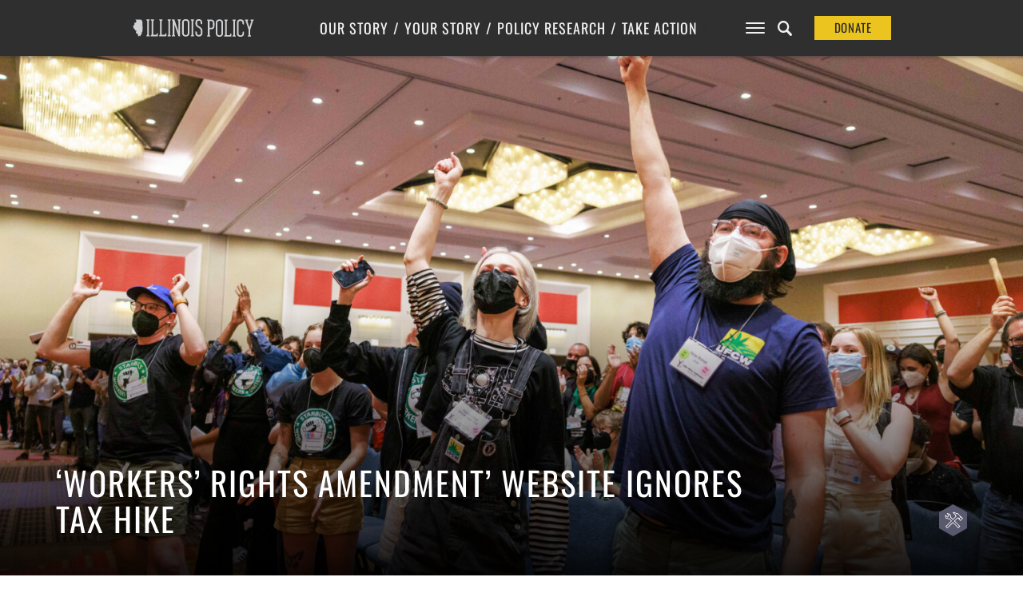

--- FILE ---
content_type: text/html; charset=UTF-8
request_url: https://www.illinoispolicy.org/workers-rights-amendment-website-ignores-tax-hike/
body_size: 17510
content:

<!DOCTYPE html>
<html>
<head>
	<meta charset='utf-8'>
	<meta name="viewport" content="width=device-width, initial-scale=1, user-scalable=no" id="metaViewport">
	<script>
		if (window.matchMedia !== undefined && (window.matchMedia('(min-width: 500px) and (orientation: portrait)').matches || window.matchMedia('(min-width: 800px) and (orientation: landscape)').matches)){
			document.getElementById('metaViewport').setAttribute('content','width=1020');
		}
	</script>

	
	<meta name="description" content="The government union-backed website claims Amendment 1 would put more money in the pockets of working Illinoisans, but the change could only benefit the 7% who are government employees. All families would pay $2,149 more in property taxes.">

	<link rel="shortcut icon" href="https://files.illinoispolicy.org/favicon.ico"/>
	<link rel="stylesheet" type="text/css" media="all" href="https://files.illinoispolicy.org/wp-content/themes/illinoispolicy/style.css?e2e56a5607e00c3788b5db06863516ff"/>
	<link rel="stylesheet" type="text/css" media="print" href="https://files.illinoispolicy.org/wp-content/themes/illinoispolicy/print.css?e2e56a5607e00c3788b5db06863516ff"/>

	<link href="https://plus.google.com/+illinoispolicy" rel="publisher" />
	<meta property="fb:pages" content="56680318666" />
	<meta name="p:domain_verify" content="e8d80651b7c8a983e2a34153ebb953e3"/>

	<!--[if lt IE 9]>
	<link rel="stylesheet" type="text/css" media="all" href="https://files.illinoispolicy.org/wp-content/themes/illinoispolicy/ie8.css"/>
	<script src="https://files.illinoispolicy.org/wp-content/themes/illinoispolicy/scripts/html5shiv.min.js" type="text/javascript"></script>
	<![endif]-->

	<meta name='robots' content='index, follow, max-image-preview:large, max-snippet:-1, max-video-preview:-1' />
	<style>img:is([sizes="auto" i], [sizes^="auto," i]) { contain-intrinsic-size: 3000px 1500px }</style>
	    <!-- Start VWO Common Smartcode -->
    <script data-cfasync="false" nowprocket type='text/javascript'>
        var _vwo_clicks = 10;
    </script>
    <!-- End VWO Common Smartcode -->
        <!-- Start VWO Async SmartCode -->
    <link rel="preconnect" href="https://dev.visualwebsiteoptimizer.com" />
    <script data-cfasync="false" nowprocket type='text/javascript' id='vwoCode'>
        /* Fix: wp-rocket (application/ld+json) */
        window._vwo_code || (function () {
            var account_id=731281,
                version=2.1,
                settings_tolerance=2000,
                library_tolerance=2500,
                use_existing_jquery=false,
                hide_element='body',
                hide_element_style = 'opacity:0 !important;filter:alpha(opacity=0) !important;background:none !important;transition:none !important;',
                /* DO NOT EDIT BELOW THIS LINE */
                f=false,w=window,d=document,v=d.querySelector('#vwoCode'),cK='_vwo_'+account_id+'_settings',cc={};try{var c=JSON.parse(localStorage.getItem('_vwo_'+account_id+'_config'));cc=c&&typeof c==='object'?c:{}}catch(e){}var stT=cc.stT==='session'?w.sessionStorage:w.localStorage;code={use_existing_jquery:function(){return typeof use_existing_jquery!=='undefined'?use_existing_jquery:undefined},library_tolerance:function(){return typeof library_tolerance!=='undefined'?library_tolerance:undefined},settings_tolerance:function(){return cc.sT||settings_tolerance},hide_element_style:function(){return'{'+(cc.hES||hide_element_style)+'}'},hide_element:function(){if(performance.getEntriesByName('first-contentful-paint')[0]){return''}return typeof cc.hE==='string'?cc.hE:hide_element},getVersion:function(){return version},finish:function(e){if(!f){f=true;var t=d.getElementById('_vis_opt_path_hides');if(t)t.parentNode.removeChild(t);if(e)(new Image).src='https://dev.visualwebsiteoptimizer.com/ee.gif?a='+account_id+e}},finished:function(){return f},addScript:function(e){var t=d.createElement('script');t.type='text/javascript';if(e.src){t.src=e.src}else{t.text=e.text}d.getElementsByTagName('head')[0].appendChild(t)},load:function(e,t){var i=this.getSettings(),n=d.createElement('script'),r=this;t=t||{};if(i){n.textContent=i;d.getElementsByTagName('head')[0].appendChild(n);if(!w.VWO||VWO.caE){stT.removeItem(cK);r.load(e)}}else{var o=new XMLHttpRequest;o.open('GET',e,true);o.withCredentials=!t.dSC;o.responseType=t.responseType||'text';o.onload=function(){if(t.onloadCb){return t.onloadCb(o,e)}if(o.status===200||o.status===304){_vwo_code.addScript({text:o.responseText})}else{_vwo_code.finish('&e=loading_failure:'+e)}};o.onerror=function(){if(t.onerrorCb){return t.onerrorCb(e)}_vwo_code.finish('&e=loading_failure:'+e)};o.send()}},getSettings:function(){try{var e=stT.getItem(cK);if(!e){return}e=JSON.parse(e);if(Date.now()>e.e){stT.removeItem(cK);return}return e.s}catch(e){return}},init:function(){if(d.URL.indexOf('__vwo_disable__')>-1)return;var e=this.settings_tolerance();w._vwo_settings_timer=setTimeout(function(){_vwo_code.finish();stT.removeItem(cK)},e);var t;if(this.hide_element()!=='body'){t=d.createElement('style');var i=this.hide_element(),n=i?i+this.hide_element_style():'',r=d.getElementsByTagName('head')[0];t.setAttribute('id','_vis_opt_path_hides');v&&t.setAttribute('nonce',v.nonce);t.setAttribute('type','text/css');if(t.styleSheet)t.styleSheet.cssText=n;else t.appendChild(d.createTextNode(n));r.appendChild(t)}else{t=d.getElementsByTagName('head')[0];var n=d.createElement('div');n.style.cssText='z-index: 2147483647 !important;position: fixed !important;left: 0 !important;top: 0 !important;width: 100% !important;height: 100% !important;background: white !important;';n.setAttribute('id','_vis_opt_path_hides');n.classList.add('_vis_hide_layer');t.parentNode.insertBefore(n,t.nextSibling)}var o='https://dev.visualwebsiteoptimizer.com/j.php?a='+account_id+'&u='+encodeURIComponent(d.URL)+'&vn='+version;if(w.location.search.indexOf('_vwo_xhr')!==-1){this.addScript({src:o})}else{this.load(o+'&x=true')}}};w._vwo_code=code;code.init();})();
    </script>
    <!-- End VWO Async SmartCode -->
    
	<!-- This site is optimized with the Yoast SEO Premium plugin v25.6 (Yoast SEO v25.8) - https://yoast.com/wordpress/plugins/seo/ -->
	<title>‘Workers’ Rights Amendment’ website ignores tax hike</title>
	<meta name="description" content="The government union-backed website claims Amendment 1 would put more money in the pockets of working Illinoisans, but the change could only benefit the 7% who are government employees. All families would pay $2,149 more in property taxes." />
	<link rel="canonical" href="https://www.illinoispolicy.org/workers-rights-amendment-website-ignores-tax-hike/" />
	<meta property="og:locale" content="en_US" />
	<meta property="og:type" content="article" />
	<meta property="og:title" content="‘Workers’ Rights Amendment’ website ignores tax hike" />
	<meta property="og:description" content="The government union-backed website claims Amendment 1 would put more money in the pockets of working Illinoisans, but the change could only benefit the 7% who are government employees. All families would pay $2,149 more in property taxes." />
	<meta property="og:url" content="https://www.illinoispolicy.org/workers-rights-amendment-website-ignores-tax-hike/" />
	<meta property="og:site_name" content="Illinois Policy" />
	<meta property="article:publisher" content="https://www.facebook.com/illinoispolicy" />
	<meta property="article:published_time" content="2022-08-11T21:17:52+00:00" />
	<meta property="article:modified_time" content="2022-09-01T16:10:37+00:00" />
	<meta property="og:image" content="https://files.illinoispolicy.org/wp-content/uploads/2022/07/AP_22169351064112-scaled.jpg" />
	<meta property="og:image:width" content="2560" />
	<meta property="og:image:height" content="1708" />
	<meta property="og:image:type" content="image/jpeg" />
	<meta name="author" content="Patrick Andriesen" />
	<meta name="twitter:card" content="summary_large_image" />
	<meta name="twitter:creator" content="@illinoispolicy" />
	<meta name="twitter:site" content="@illinoispolicy" />
	<meta name="twitter:label1" content="Written by" />
	<meta name="twitter:data1" content="Patrick Andriesen" />
	<meta name="twitter:label2" content="Est. reading time" />
	<meta name="twitter:data2" content="2 minutes" />
	<script type="application/ld+json" class="yoast-schema-graph">{"@context":"https://schema.org","@graph":[{"@type":"WebPage","@id":"https://www.illinoispolicy.org/workers-rights-amendment-website-ignores-tax-hike/","url":"https://www.illinoispolicy.org/workers-rights-amendment-website-ignores-tax-hike/","name":"‘Workers’ Rights Amendment’ website ignores tax hike","isPartOf":{"@id":"https://www.illinoispolicy.org/#website"},"primaryImageOfPage":{"@id":"https://www.illinoispolicy.org/workers-rights-amendment-website-ignores-tax-hike/#primaryimage"},"image":["https://files.illinoispolicy.org/wp-content/uploads/2022/07/AP_22169351064112-scaled.jpg","https://files.illinoispolicy.org/wp-content/uploads/2022/07/AP_22169351064112-scaled.jpg","https://files.illinoispolicy.org/wp-content/uploads/2022/07/AP_22169351064112-scaled.jpg"],"thumbnailUrl":"https://files.illinoispolicy.org/wp-content/uploads/2022/07/AP_22169351064112-scaled.jpg","datePublished":"2022-08-11T21:17:52+00:00","dateModified":"2022-09-01T16:10:37+00:00","author":{"@id":"https://www.illinoispolicy.org/#/schema/person/526aed314ab7ac9ccef4a4d008401f02"},"description":"The government union-backed website claims Amendment 1 would put more money in the pockets of working Illinoisans, but the change could only benefit the 7% who are government employees. All families would pay $2,149 more in property taxes.","breadcrumb":{"@id":"https://www.illinoispolicy.org/workers-rights-amendment-website-ignores-tax-hike/#breadcrumb"},"inLanguage":"en-US","potentialAction":[{"@type":"ReadAction","target":["https://www.illinoispolicy.org/workers-rights-amendment-website-ignores-tax-hike/"]}],"mentions":[{"@type":["Thing","Place","AdministrativeArea"],"@id":"kg:/g/03v0t","name":"Illinois","description":"state of the United States of America","url":"https://www.illinois.gov","image":"https://encrypted-tbn2.gstatic.com/images?q=tbn:ANd9GcRvNwejk1xpNRCE1yL2KLzMXMPMkF9y5JyMDaglQ527-50hYL34","containedInPlace":{"@type":"Country","name":"United States"},"sameAs":["https://www.google.com/search?kgmid=/m/03v0t","https://www.wikidata.org/wiki/Q1204"]},{"@type":["Thing","Book"],"@id":"kg:/g/0fhd5","name":"National Labor Relations Act of 1935","description":"1935 U.S. federal labor law regulating the rights of workers and unions","image":"https://encrypted-tbn2.gstatic.com/images?q=tbn:ANd9GcQVj-lAHPqji42HDsH1fuPvncWHUkFgB2nMamFTz8NdtDpp5xRr","locationCreated":{"@type":"Country","name":"United States"},"isPartOf":[],"sameAs":["https://www.google.com/search?kgmid=/m/0fhd5","https://www.wikidata.org/wiki/Q1154442"]},{"@type":["Thing"],"@id":"kg:/g/092hv1","name":"Constitution of Illinois","description":"primary organizing law for the US state of Illinois","sameAs":["https://www.google.com/search?kgmid=/m/092hv1","https://www.wikidata.org/wiki/Q2995095"]}]},{"@type":"ImageObject","inLanguage":"en-US","@id":"https://www.illinoispolicy.org/workers-rights-amendment-website-ignores-tax-hike/#primaryimage","url":"https://files.illinoispolicy.org/wp-content/uploads/2022/07/AP_22169351064112-scaled.jpg","contentUrl":"https://files.illinoispolicy.org/wp-content/uploads/2022/07/AP_22169351064112-scaled.jpg","width":2560,"height":1708,"caption":"Audience members react as labor leader Sean OíBrien, president of Teamsters labor union, speaks during the Labor Notes conference, in Chicago. (Photo by Jeremy Hogan / SOPA Images/Sipa USA)(Sipa via AP Images)"},{"@type":"BreadcrumbList","@id":"https://www.illinoispolicy.org/workers-rights-amendment-website-ignores-tax-hike/#breadcrumb","itemListElement":[{"@type":"ListItem","position":1,"name":"Home","item":"https://www.illinoispolicy.org/"},{"@type":"ListItem","position":2,"name":"‘Workers’ Rights Amendment’ website ignores tax hike"}]},{"@type":"WebSite","@id":"https://www.illinoispolicy.org/#website","url":"https://www.illinoispolicy.org/","name":"Illinois Policy","description":"Illinois&#039;s comeback story starts here","alternateName":"Illinois Policy Institute","potentialAction":[{"@type":"SearchAction","target":{"@type":"EntryPoint","urlTemplate":"https://www.illinoispolicy.org/?s={search_term_string}"},"query-input":{"@type":"PropertyValueSpecification","valueRequired":true,"valueName":"search_term_string"}}],"inLanguage":"en-US"},{"@type":"Person","@id":"https://www.illinoispolicy.org/#/schema/person/526aed314ab7ac9ccef4a4d008401f02","name":"Patrick Andriesen","url":"https://www.illinoispolicy.org/author/pandreisen/"}]}</script>
	<!-- / Yoast SEO Premium plugin. -->


<link rel='dns-prefetch' href='//files.illinoispolicy.org' />
<link rel='dns-prefetch' href='//www.google.com' />
<link rel='stylesheet' id='wp-block-library-css' href='https://www.illinoispolicy.org/wp-includes/css/dist/block-library/style.min.css?ver=6.8.2' type='text/css' media='all' />
<style id='classic-theme-styles-inline-css' type='text/css'>
/*! This file is auto-generated */
.wp-block-button__link{color:#fff;background-color:#32373c;border-radius:9999px;box-shadow:none;text-decoration:none;padding:calc(.667em + 2px) calc(1.333em + 2px);font-size:1.125em}.wp-block-file__button{background:#32373c;color:#fff;text-decoration:none}
</style>
<style id='co-authors-plus-coauthors-style-inline-css' type='text/css'>
.wp-block-co-authors-plus-coauthors.is-layout-flow [class*=wp-block-co-authors-plus]{display:inline}

</style>
<style id='co-authors-plus-avatar-style-inline-css' type='text/css'>
.wp-block-co-authors-plus-avatar :where(img){height:auto;max-width:100%;vertical-align:bottom}.wp-block-co-authors-plus-coauthors.is-layout-flow .wp-block-co-authors-plus-avatar :where(img){vertical-align:middle}.wp-block-co-authors-plus-avatar:is(.alignleft,.alignright){display:table}.wp-block-co-authors-plus-avatar.aligncenter{display:table;margin-inline:auto}

</style>
<style id='co-authors-plus-image-style-inline-css' type='text/css'>
.wp-block-co-authors-plus-image{margin-bottom:0}.wp-block-co-authors-plus-image :where(img){height:auto;max-width:100%;vertical-align:bottom}.wp-block-co-authors-plus-coauthors.is-layout-flow .wp-block-co-authors-plus-image :where(img){vertical-align:middle}.wp-block-co-authors-plus-image:is(.alignfull,.alignwide) :where(img){width:100%}.wp-block-co-authors-plus-image:is(.alignleft,.alignright){display:table}.wp-block-co-authors-plus-image.aligncenter{display:table;margin-inline:auto}

</style>
<style id='global-styles-inline-css' type='text/css'>
:root{--wp--preset--aspect-ratio--square: 1;--wp--preset--aspect-ratio--4-3: 4/3;--wp--preset--aspect-ratio--3-4: 3/4;--wp--preset--aspect-ratio--3-2: 3/2;--wp--preset--aspect-ratio--2-3: 2/3;--wp--preset--aspect-ratio--16-9: 16/9;--wp--preset--aspect-ratio--9-16: 9/16;--wp--preset--color--black: #000000;--wp--preset--color--cyan-bluish-gray: #abb8c3;--wp--preset--color--white: #ffffff;--wp--preset--color--pale-pink: #f78da7;--wp--preset--color--vivid-red: #cf2e2e;--wp--preset--color--luminous-vivid-orange: #ff6900;--wp--preset--color--luminous-vivid-amber: #fcb900;--wp--preset--color--light-green-cyan: #7bdcb5;--wp--preset--color--vivid-green-cyan: #00d084;--wp--preset--color--pale-cyan-blue: #8ed1fc;--wp--preset--color--vivid-cyan-blue: #0693e3;--wp--preset--color--vivid-purple: #9b51e0;--wp--preset--gradient--vivid-cyan-blue-to-vivid-purple: linear-gradient(135deg,rgba(6,147,227,1) 0%,rgb(155,81,224) 100%);--wp--preset--gradient--light-green-cyan-to-vivid-green-cyan: linear-gradient(135deg,rgb(122,220,180) 0%,rgb(0,208,130) 100%);--wp--preset--gradient--luminous-vivid-amber-to-luminous-vivid-orange: linear-gradient(135deg,rgba(252,185,0,1) 0%,rgba(255,105,0,1) 100%);--wp--preset--gradient--luminous-vivid-orange-to-vivid-red: linear-gradient(135deg,rgba(255,105,0,1) 0%,rgb(207,46,46) 100%);--wp--preset--gradient--very-light-gray-to-cyan-bluish-gray: linear-gradient(135deg,rgb(238,238,238) 0%,rgb(169,184,195) 100%);--wp--preset--gradient--cool-to-warm-spectrum: linear-gradient(135deg,rgb(74,234,220) 0%,rgb(151,120,209) 20%,rgb(207,42,186) 40%,rgb(238,44,130) 60%,rgb(251,105,98) 80%,rgb(254,248,76) 100%);--wp--preset--gradient--blush-light-purple: linear-gradient(135deg,rgb(255,206,236) 0%,rgb(152,150,240) 100%);--wp--preset--gradient--blush-bordeaux: linear-gradient(135deg,rgb(254,205,165) 0%,rgb(254,45,45) 50%,rgb(107,0,62) 100%);--wp--preset--gradient--luminous-dusk: linear-gradient(135deg,rgb(255,203,112) 0%,rgb(199,81,192) 50%,rgb(65,88,208) 100%);--wp--preset--gradient--pale-ocean: linear-gradient(135deg,rgb(255,245,203) 0%,rgb(182,227,212) 50%,rgb(51,167,181) 100%);--wp--preset--gradient--electric-grass: linear-gradient(135deg,rgb(202,248,128) 0%,rgb(113,206,126) 100%);--wp--preset--gradient--midnight: linear-gradient(135deg,rgb(2,3,129) 0%,rgb(40,116,252) 100%);--wp--preset--font-size--small: 13px;--wp--preset--font-size--medium: 20px;--wp--preset--font-size--large: 36px;--wp--preset--font-size--x-large: 42px;--wp--preset--spacing--20: 0.44rem;--wp--preset--spacing--30: 0.67rem;--wp--preset--spacing--40: 1rem;--wp--preset--spacing--50: 1.5rem;--wp--preset--spacing--60: 2.25rem;--wp--preset--spacing--70: 3.38rem;--wp--preset--spacing--80: 5.06rem;--wp--preset--shadow--natural: 6px 6px 9px rgba(0, 0, 0, 0.2);--wp--preset--shadow--deep: 12px 12px 50px rgba(0, 0, 0, 0.4);--wp--preset--shadow--sharp: 6px 6px 0px rgba(0, 0, 0, 0.2);--wp--preset--shadow--outlined: 6px 6px 0px -3px rgba(255, 255, 255, 1), 6px 6px rgba(0, 0, 0, 1);--wp--preset--shadow--crisp: 6px 6px 0px rgba(0, 0, 0, 1);}:where(.is-layout-flex){gap: 0.5em;}:where(.is-layout-grid){gap: 0.5em;}body .is-layout-flex{display: flex;}.is-layout-flex{flex-wrap: wrap;align-items: center;}.is-layout-flex > :is(*, div){margin: 0;}body .is-layout-grid{display: grid;}.is-layout-grid > :is(*, div){margin: 0;}:where(.wp-block-columns.is-layout-flex){gap: 2em;}:where(.wp-block-columns.is-layout-grid){gap: 2em;}:where(.wp-block-post-template.is-layout-flex){gap: 1.25em;}:where(.wp-block-post-template.is-layout-grid){gap: 1.25em;}.has-black-color{color: var(--wp--preset--color--black) !important;}.has-cyan-bluish-gray-color{color: var(--wp--preset--color--cyan-bluish-gray) !important;}.has-white-color{color: var(--wp--preset--color--white) !important;}.has-pale-pink-color{color: var(--wp--preset--color--pale-pink) !important;}.has-vivid-red-color{color: var(--wp--preset--color--vivid-red) !important;}.has-luminous-vivid-orange-color{color: var(--wp--preset--color--luminous-vivid-orange) !important;}.has-luminous-vivid-amber-color{color: var(--wp--preset--color--luminous-vivid-amber) !important;}.has-light-green-cyan-color{color: var(--wp--preset--color--light-green-cyan) !important;}.has-vivid-green-cyan-color{color: var(--wp--preset--color--vivid-green-cyan) !important;}.has-pale-cyan-blue-color{color: var(--wp--preset--color--pale-cyan-blue) !important;}.has-vivid-cyan-blue-color{color: var(--wp--preset--color--vivid-cyan-blue) !important;}.has-vivid-purple-color{color: var(--wp--preset--color--vivid-purple) !important;}.has-black-background-color{background-color: var(--wp--preset--color--black) !important;}.has-cyan-bluish-gray-background-color{background-color: var(--wp--preset--color--cyan-bluish-gray) !important;}.has-white-background-color{background-color: var(--wp--preset--color--white) !important;}.has-pale-pink-background-color{background-color: var(--wp--preset--color--pale-pink) !important;}.has-vivid-red-background-color{background-color: var(--wp--preset--color--vivid-red) !important;}.has-luminous-vivid-orange-background-color{background-color: var(--wp--preset--color--luminous-vivid-orange) !important;}.has-luminous-vivid-amber-background-color{background-color: var(--wp--preset--color--luminous-vivid-amber) !important;}.has-light-green-cyan-background-color{background-color: var(--wp--preset--color--light-green-cyan) !important;}.has-vivid-green-cyan-background-color{background-color: var(--wp--preset--color--vivid-green-cyan) !important;}.has-pale-cyan-blue-background-color{background-color: var(--wp--preset--color--pale-cyan-blue) !important;}.has-vivid-cyan-blue-background-color{background-color: var(--wp--preset--color--vivid-cyan-blue) !important;}.has-vivid-purple-background-color{background-color: var(--wp--preset--color--vivid-purple) !important;}.has-black-border-color{border-color: var(--wp--preset--color--black) !important;}.has-cyan-bluish-gray-border-color{border-color: var(--wp--preset--color--cyan-bluish-gray) !important;}.has-white-border-color{border-color: var(--wp--preset--color--white) !important;}.has-pale-pink-border-color{border-color: var(--wp--preset--color--pale-pink) !important;}.has-vivid-red-border-color{border-color: var(--wp--preset--color--vivid-red) !important;}.has-luminous-vivid-orange-border-color{border-color: var(--wp--preset--color--luminous-vivid-orange) !important;}.has-luminous-vivid-amber-border-color{border-color: var(--wp--preset--color--luminous-vivid-amber) !important;}.has-light-green-cyan-border-color{border-color: var(--wp--preset--color--light-green-cyan) !important;}.has-vivid-green-cyan-border-color{border-color: var(--wp--preset--color--vivid-green-cyan) !important;}.has-pale-cyan-blue-border-color{border-color: var(--wp--preset--color--pale-cyan-blue) !important;}.has-vivid-cyan-blue-border-color{border-color: var(--wp--preset--color--vivid-cyan-blue) !important;}.has-vivid-purple-border-color{border-color: var(--wp--preset--color--vivid-purple) !important;}.has-vivid-cyan-blue-to-vivid-purple-gradient-background{background: var(--wp--preset--gradient--vivid-cyan-blue-to-vivid-purple) !important;}.has-light-green-cyan-to-vivid-green-cyan-gradient-background{background: var(--wp--preset--gradient--light-green-cyan-to-vivid-green-cyan) !important;}.has-luminous-vivid-amber-to-luminous-vivid-orange-gradient-background{background: var(--wp--preset--gradient--luminous-vivid-amber-to-luminous-vivid-orange) !important;}.has-luminous-vivid-orange-to-vivid-red-gradient-background{background: var(--wp--preset--gradient--luminous-vivid-orange-to-vivid-red) !important;}.has-very-light-gray-to-cyan-bluish-gray-gradient-background{background: var(--wp--preset--gradient--very-light-gray-to-cyan-bluish-gray) !important;}.has-cool-to-warm-spectrum-gradient-background{background: var(--wp--preset--gradient--cool-to-warm-spectrum) !important;}.has-blush-light-purple-gradient-background{background: var(--wp--preset--gradient--blush-light-purple) !important;}.has-blush-bordeaux-gradient-background{background: var(--wp--preset--gradient--blush-bordeaux) !important;}.has-luminous-dusk-gradient-background{background: var(--wp--preset--gradient--luminous-dusk) !important;}.has-pale-ocean-gradient-background{background: var(--wp--preset--gradient--pale-ocean) !important;}.has-electric-grass-gradient-background{background: var(--wp--preset--gradient--electric-grass) !important;}.has-midnight-gradient-background{background: var(--wp--preset--gradient--midnight) !important;}.has-small-font-size{font-size: var(--wp--preset--font-size--small) !important;}.has-medium-font-size{font-size: var(--wp--preset--font-size--medium) !important;}.has-large-font-size{font-size: var(--wp--preset--font-size--large) !important;}.has-x-large-font-size{font-size: var(--wp--preset--font-size--x-large) !important;}
:where(.wp-block-post-template.is-layout-flex){gap: 1.25em;}:where(.wp-block-post-template.is-layout-grid){gap: 1.25em;}
:where(.wp-block-columns.is-layout-flex){gap: 2em;}:where(.wp-block-columns.is-layout-grid){gap: 2em;}
:root :where(.wp-block-pullquote){font-size: 1.5em;line-height: 1.6;}
</style>
<link rel='stylesheet' id='ttd_topics_public_css-css' href='https://www.illinoispolicy.org/wp-content/plugins/ttd-topics/public/css/ttd-topics-public.css?ver=3.2.13' type='text/css' media='all' />
<script type="text/javascript" src="https://files.illinoispolicy.org/wp-content/themes/illinoispolicy/scripts/jquery-1.11.0.min.js?ver=1.11.0" id="jquery-js"></script>
<script src="https://www.illinoispolicy.org/wp-content/plugins/ttd-topics/public/js/ttd-post.js?ver=3.2.13" type="module"></script><link rel="https://api.w.org/" href="https://www.illinoispolicy.org/wp-json/" /><link rel="alternate" title="JSON" type="application/json" href="https://www.illinoispolicy.org/wp-json/wp/v2/posts/63744" /><link rel='shortlink' href='https://www.illinoispolicy.org/?p=63744' />
<link rel="alternate" title="oEmbed (JSON)" type="application/json+oembed" href="https://www.illinoispolicy.org/wp-json/oembed/1.0/embed?url=https%3A%2F%2Fwww.illinoispolicy.org%2Fworkers-rights-amendment-website-ignores-tax-hike%2F" />
<link rel="alternate" title="oEmbed (XML)" type="text/xml+oembed" href="https://www.illinoispolicy.org/wp-json/oembed/1.0/embed?url=https%3A%2F%2Fwww.illinoispolicy.org%2Fworkers-rights-amendment-website-ignores-tax-hike%2F&#038;format=xml" />
		<style type="text/css" id="wp-custom-css">
			body .gform_wrapper div.gchoice input[type=checkbox] {
	vertical-align: top;
	margin-top: 0.4em;
}
body .gform_wrapper div.gchoice input[type=radio] {
	vertical-align: top;
	margin-top: 0.4em;
}



.parallax-header.report.unknown section.intro>header h4 a {
	background: #8CA18F;
}


.parallax-header.report.unknown aside.listbox h1 {
	color: white;
}
		</style>
		
	
<style>
					@font-face {
			font-family: 'Lora';
			font-style: italic;
			font-display: block;
			src: url(https://files.illinoispolicy.org/wp-content/themes/illinoispolicy/fonts/Lora-Italic-VF-english.woff2?e2e56a5607e00c3788b5db06863516ff) format('woff2-variations');
			font-weight: 300 900;
			unicode-range: U+0000-00A0,U+00A2-00A9,U+00AC-00AE,U+00B0-00B7,U+00B9-00BA,U+00BC-00BE,U+00D7,U+00F7,U+2000-206F,U+2074,U+20AC,U+2122,U+2190-21BB,U+2212,U+2215,U+F8FF,U+FEFF,U+FFFD;
		}
		@font-face {
			font-family: 'Lora';
			font-style: italic;
			font-display: block;
			src: url(https://files.illinoispolicy.org/wp-content/themes/illinoispolicy/fonts/Lora-Italic-VF-rest-all.woff2?e2e56a5607e00c3788b5db06863516ff) format('woff2-variations');
			font-weight: 300 900;
			unicode-range: U+00A1,U+00AA-00AB,U+00AF,U+00B8,U+00BB,U+00BF-00D6,U+00D8-00F6,U+00F8-00FF,U+0131,U+0152-0153,U+02B0-02FF,U+0100-0130,U+0132-0151,U+0154-017F,U+0180-024F,U+1E00-1EFF,U+0100-0130,U+0132-0151,U+0154-017F,U+0180-024F,U+1E00-1EFF,U+0259,U+0300-03C0,U+2070-2073,U+2075-20AB,U+20AD-2121,U+2123-218F,U+21BC-2211,U+2213-2214,U+2216-F8FE,U+FB01-FB02;
		}
				@font-face {
			font-family: 'Lora';
			font-style: normal;
			font-display: block;
			src: url(https://files.illinoispolicy.org/wp-content/themes/illinoispolicy/fonts/Lora-VF-english.woff2?e2e56a5607e00c3788b5db06863516ff) format('woff2-variations');
			font-weight: 300 900;
			unicode-range: U+0000-00A0,U+00A2-00A9,U+00AC-00AE,U+00B0-00B7,U+00B9-00BA,U+00BC-00BE,U+00D7,U+00F7,U+2000-206F,U+2074,U+20AC,U+2122,U+2190-21BB,U+2212,U+2215,U+F8FF,U+FEFF,U+FFFD;
		}
		@font-face {
			font-family: 'Lora';
			font-style: normal;
			font-display: block;
			src: url(https://files.illinoispolicy.org/wp-content/themes/illinoispolicy/fonts/Lora-VF-rest-all.woff2?e2e56a5607e00c3788b5db06863516ff) format('woff2-variations');
			font-weight: 300 900;
			unicode-range: U+00A1,U+00AA-00AB,U+00AF,U+00B8,U+00BB,U+00BF-00D6,U+00D8-00F6,U+00F8-00FF,U+0131,U+0152-0153,U+02B0-02FF,U+0100-0130,U+0132-0151,U+0154-017F,U+0180-024F,U+1E00-1EFF,U+0100-0130,U+0132-0151,U+0154-017F,U+0180-024F,U+1E00-1EFF,U+0259,U+0300-03C0,U+2070-2073,U+2075-20AB,U+20AD-2121,U+2123-218F,U+21BC-2211,U+2213-2214,U+2216-F8FE,U+FB01-FB02;
		}
							@font-face {
			font-family: 'Roboto';
			font-style: italic;
			font-display: block;
			src: url(https://files.illinoispolicy.org/wp-content/themes/illinoispolicy/fonts/Roboto-Italic-VF-english.woff2?e2e56a5607e00c3788b5db06863516ff) format('woff2-variations');
			font-weight: 300 900;
			unicode-range: U+0000-00A0,U+00A2-00A9,U+00AC-00AE,U+00B0-00B7,U+00B9-00BA,U+00BC-00BE,U+00D7,U+00F7,U+2000-206F,U+2074,U+20AC,U+2122,U+2190-21BB,U+2212,U+2215,U+F8FF,U+FEFF,U+FFFD;
		}
		@font-face {
			font-family: 'Roboto';
			font-style: italic;
			font-display: block;
			src: url(https://files.illinoispolicy.org/wp-content/themes/illinoispolicy/fonts/Roboto-Italic-VF-rest-all.woff2?e2e56a5607e00c3788b5db06863516ff) format('woff2-variations');
			font-weight: 300 900;
			unicode-range: U+00A1,U+00AA-00AB,U+00AF,U+00B8,U+00BB,U+00BF-00D6,U+00D8-00F6,U+00F8-00FF,U+0131,U+0152-0153,U+02B0-02FF,U+0100-0130,U+0132-0151,U+0154-017F,U+0180-024F,U+1E00-1EFF,U+0100-0130,U+0132-0151,U+0154-017F,U+0180-024F,U+1E00-1EFF,U+0259,U+0300-03C0,U+2070-2073,U+2075-20AB,U+20AD-2121,U+2123-218F,U+21BC-2211,U+2213-2214,U+2216-F8FE,U+FB01-FB02;
		}
				@font-face {
			font-family: 'Roboto';
			font-style: normal;
			font-display: block;
			src: url(https://files.illinoispolicy.org/wp-content/themes/illinoispolicy/fonts/Roboto-VF-english.woff2?e2e56a5607e00c3788b5db06863516ff) format('woff2-variations');
			font-weight: 300 900;
			unicode-range: U+0000-00A0,U+00A2-00A9,U+00AC-00AE,U+00B0-00B7,U+00B9-00BA,U+00BC-00BE,U+00D7,U+00F7,U+2000-206F,U+2074,U+20AC,U+2122,U+2190-21BB,U+2212,U+2215,U+F8FF,U+FEFF,U+FFFD;
		}
		@font-face {
			font-family: 'Roboto';
			font-style: normal;
			font-display: block;
			src: url(https://files.illinoispolicy.org/wp-content/themes/illinoispolicy/fonts/Roboto-VF-rest-all.woff2?e2e56a5607e00c3788b5db06863516ff) format('woff2-variations');
			font-weight: 300 900;
			unicode-range: U+00A1,U+00AA-00AB,U+00AF,U+00B8,U+00BB,U+00BF-00D6,U+00D8-00F6,U+00F8-00FF,U+0131,U+0152-0153,U+02B0-02FF,U+0100-0130,U+0132-0151,U+0154-017F,U+0180-024F,U+1E00-1EFF,U+0100-0130,U+0132-0151,U+0154-017F,U+0180-024F,U+1E00-1EFF,U+0259,U+0300-03C0,U+2070-2073,U+2075-20AB,U+20AD-2121,U+2123-218F,U+21BC-2211,U+2213-2214,U+2216-F8FE,U+FB01-FB02;
		}
							@font-face {
			font-family: 'Vollkorn';
			font-style: italic;
			font-display: block;
			src: url(https://files.illinoispolicy.org/wp-content/themes/illinoispolicy/fonts/Vollkorn-Italic-VF-english.woff2?e2e56a5607e00c3788b5db06863516ff) format('woff2-variations');
			font-weight: 300 900;
			unicode-range: U+0000-00A0,U+00A2-00A9,U+00AC-00AE,U+00B0-00B7,U+00B9-00BA,U+00BC-00BE,U+00D7,U+00F7,U+2000-206F,U+2074,U+20AC,U+2122,U+2190-21BB,U+2212,U+2215,U+F8FF,U+FEFF,U+FFFD;
		}
		@font-face {
			font-family: 'Vollkorn';
			font-style: italic;
			font-display: block;
			src: url(https://files.illinoispolicy.org/wp-content/themes/illinoispolicy/fonts/Vollkorn-Italic-VF-rest-all.woff2?e2e56a5607e00c3788b5db06863516ff) format('woff2-variations');
			font-weight: 300 900;
			unicode-range: U+00A1,U+00AA-00AB,U+00AF,U+00B8,U+00BB,U+00BF-00D6,U+00D8-00F6,U+00F8-00FF,U+0131,U+0152-0153,U+02B0-02FF,U+0100-0130,U+0132-0151,U+0154-017F,U+0180-024F,U+1E00-1EFF,U+0100-0130,U+0132-0151,U+0154-017F,U+0180-024F,U+1E00-1EFF,U+0259,U+0300-03C0,U+2070-2073,U+2075-20AB,U+20AD-2121,U+2123-218F,U+21BC-2211,U+2213-2214,U+2216-F8FE,U+FB01-FB02;
		}
				@font-face {
			font-family: 'Vollkorn';
			font-style: normal;
			font-display: block;
			src: url(https://files.illinoispolicy.org/wp-content/themes/illinoispolicy/fonts/Vollkorn-VF-english.woff2?e2e56a5607e00c3788b5db06863516ff) format('woff2-variations');
			font-weight: 300 900;
			unicode-range: U+0000-00A0,U+00A2-00A9,U+00AC-00AE,U+00B0-00B7,U+00B9-00BA,U+00BC-00BE,U+00D7,U+00F7,U+2000-206F,U+2074,U+20AC,U+2122,U+2190-21BB,U+2212,U+2215,U+F8FF,U+FEFF,U+FFFD;
		}
		@font-face {
			font-family: 'Vollkorn';
			font-style: normal;
			font-display: block;
			src: url(https://files.illinoispolicy.org/wp-content/themes/illinoispolicy/fonts/Vollkorn-VF-rest-all.woff2?e2e56a5607e00c3788b5db06863516ff) format('woff2-variations');
			font-weight: 300 900;
			unicode-range: U+00A1,U+00AA-00AB,U+00AF,U+00B8,U+00BB,U+00BF-00D6,U+00D8-00F6,U+00F8-00FF,U+0131,U+0152-0153,U+02B0-02FF,U+0100-0130,U+0132-0151,U+0154-017F,U+0180-024F,U+1E00-1EFF,U+0100-0130,U+0132-0151,U+0154-017F,U+0180-024F,U+1E00-1EFF,U+0259,U+0300-03C0,U+2070-2073,U+2075-20AB,U+20AD-2121,U+2123-218F,U+21BC-2211,U+2213-2214,U+2216-F8FE,U+FB01-FB02;
		}
							@font-face {
			font-family: 'Oswald';
			font-style: normal;
			font-display: block;
			src: url(https://files.illinoispolicy.org/wp-content/themes/illinoispolicy/fonts/Oswald-VF-english.woff2?e2e56a5607e00c3788b5db06863516ff) format('woff2-variations');
			font-weight: 300 900;
			unicode-range: U+0000-00A0,U+00A2-00A9,U+00AC-00AE,U+00B0-00B7,U+00B9-00BA,U+00BC-00BE,U+00D7,U+00F7,U+2000-206F,U+2074,U+20AC,U+2122,U+2190-21BB,U+2212,U+2215,U+F8FF,U+FEFF,U+FFFD;
		}
		@font-face {
			font-family: 'Oswald';
			font-style: normal;
			font-display: block;
			src: url(https://files.illinoispolicy.org/wp-content/themes/illinoispolicy/fonts/Oswald-VF-rest-all.woff2?e2e56a5607e00c3788b5db06863516ff) format('woff2-variations');
			font-weight: 300 900;
			unicode-range: U+00A1,U+00AA-00AB,U+00AF,U+00B8,U+00BB,U+00BF-00D6,U+00D8-00F6,U+00F8-00FF,U+0131,U+0152-0153,U+02B0-02FF,U+0100-0130,U+0132-0151,U+0154-017F,U+0180-024F,U+1E00-1EFF,U+0100-0130,U+0132-0151,U+0154-017F,U+0180-024F,U+1E00-1EFF,U+0259,U+0300-03C0,U+2070-2073,U+2075-20AB,U+20AD-2121,U+2123-218F,U+21BC-2211,U+2213-2214,U+2216-F8FE,U+FB01-FB02;
		}
							@font-face {
			font-family: 'Roboto Slab';
			font-style: normal;
			font-display: block;
			src: url(https://files.illinoispolicy.org/wp-content/themes/illinoispolicy/fonts/RobotoSlab-VF-english.woff2?e2e56a5607e00c3788b5db06863516ff) format('woff2-variations');
			font-weight: 300 900;
			unicode-range: U+0000-00A0,U+00A2-00A9,U+00AC-00AE,U+00B0-00B7,U+00B9-00BA,U+00BC-00BE,U+00D7,U+00F7,U+2000-206F,U+2074,U+20AC,U+2122,U+2190-21BB,U+2212,U+2215,U+F8FF,U+FEFF,U+FFFD;
		}
		@font-face {
			font-family: 'Roboto Slab';
			font-style: normal;
			font-display: block;
			src: url(https://files.illinoispolicy.org/wp-content/themes/illinoispolicy/fonts/RobotoSlab-VF-rest-all.woff2?e2e56a5607e00c3788b5db06863516ff) format('woff2-variations');
			font-weight: 300 900;
			unicode-range: U+00A1,U+00AA-00AB,U+00AF,U+00B8,U+00BB,U+00BF-00D6,U+00D8-00F6,U+00F8-00FF,U+0131,U+0152-0153,U+02B0-02FF,U+0100-0130,U+0132-0151,U+0154-017F,U+0180-024F,U+1E00-1EFF,U+0100-0130,U+0132-0151,U+0154-017F,U+0180-024F,U+1E00-1EFF,U+0259,U+0300-03C0,U+2070-2073,U+2075-20AB,U+20AD-2121,U+2123-218F,U+21BC-2211,U+2213-2214,U+2216-F8FE,U+FB01-FB02;
		}
							@font-face {
			font-family: 'Noticia Text';
			font-style: italic;
			font-display: block;
			src: url(https://files.illinoispolicy.org/wp-content/themes/illinoispolicy/fonts/NoticiaText-Italic-english.woff2?e2e56a5607e00c3788b5db06863516ff) format('woff2');
			font-weight: 400;
			unicode-range: U+0000-00A0,U+00A2-00A9,U+00AC-00AE,U+00B0-00B7,U+00B9-00BA,U+00BC-00BE,U+00D7,U+00F7,U+2000-206F,U+2074,U+20AC,U+2122,U+2190-21BB,U+2212,U+2215,U+F8FF,U+FEFF,U+FFFD;
		}
		@font-face {
			font-family: 'Noticia Text';
			font-style: italic;
			font-display: block;
			src: url(https://files.illinoispolicy.org/wp-content/themes/illinoispolicy/fonts/NoticiaText-Italic-rest-all.woff2?e2e56a5607e00c3788b5db06863516ff) format('woff2');
			font-weight: 400;
			unicode-range: U+00A1,U+00AA-00AB,U+00AF,U+00B8,U+00BB,U+00BF-00D6,U+00D8-00F6,U+00F8-00FF,U+0131,U+0152-0153,U+02B0-02FF,U+0100-0130,U+0132-0151,U+0154-017F,U+0180-024F,U+1E00-1EFF,U+0100-0130,U+0132-0151,U+0154-017F,U+0180-024F,U+1E00-1EFF,U+0259,U+0300-03C0,U+2070-2073,U+2075-20AB,U+20AD-2121,U+2123-218F,U+21BC-2211,U+2213-2214,U+2216-F8FE,U+FB01-FB02;
		}
				@font-face {
			font-family: 'Noticia Text';
			font-style: normal;
			font-display: block;
			src: url(https://files.illinoispolicy.org/wp-content/themes/illinoispolicy/fonts/NoticiaText-Regular-english.woff2?e2e56a5607e00c3788b5db06863516ff) format('woff2');
			font-weight: 400;
			unicode-range: U+0000-00A0,U+00A2-00A9,U+00AC-00AE,U+00B0-00B7,U+00B9-00BA,U+00BC-00BE,U+00D7,U+00F7,U+2000-206F,U+2074,U+20AC,U+2122,U+2190-21BB,U+2212,U+2215,U+F8FF,U+FEFF,U+FFFD;
		}
		@font-face {
			font-family: 'Noticia Text';
			font-style: normal;
			font-display: block;
			src: url(https://files.illinoispolicy.org/wp-content/themes/illinoispolicy/fonts/NoticiaText-Regular-rest-all.woff2?e2e56a5607e00c3788b5db06863516ff) format('woff2');
			font-weight: 400;
			unicode-range: U+00A1,U+00AA-00AB,U+00AF,U+00B8,U+00BB,U+00BF-00D6,U+00D8-00F6,U+00F8-00FF,U+0131,U+0152-0153,U+02B0-02FF,U+0100-0130,U+0132-0151,U+0154-017F,U+0180-024F,U+1E00-1EFF,U+0100-0130,U+0132-0151,U+0154-017F,U+0180-024F,U+1E00-1EFF,U+0259,U+0300-03C0,U+2070-2073,U+2075-20AB,U+20AD-2121,U+2123-218F,U+21BC-2211,U+2213-2214,U+2216-F8FE,U+FB01-FB02;
		}
				@font-face {
			font-family: 'Noticia Text';
			font-style: italic;
			font-display: block;
			src: url(https://files.illinoispolicy.org/wp-content/themes/illinoispolicy/fonts/NoticiaText-BoldItalic-english.woff2?e2e56a5607e00c3788b5db06863516ff) format('woff2');
			font-weight: 700;
			unicode-range: U+0000-00A0,U+00A2-00A9,U+00AC-00AE,U+00B0-00B7,U+00B9-00BA,U+00BC-00BE,U+00D7,U+00F7,U+2000-206F,U+2074,U+20AC,U+2122,U+2190-21BB,U+2212,U+2215,U+F8FF,U+FEFF,U+FFFD;
		}
		@font-face {
			font-family: 'Noticia Text';
			font-style: italic;
			font-display: block;
			src: url(https://files.illinoispolicy.org/wp-content/themes/illinoispolicy/fonts/NoticiaText-BoldItalic-rest-all.woff2?e2e56a5607e00c3788b5db06863516ff) format('woff2');
			font-weight: 700;
			unicode-range: U+00A1,U+00AA-00AB,U+00AF,U+00B8,U+00BB,U+00BF-00D6,U+00D8-00F6,U+00F8-00FF,U+0131,U+0152-0153,U+02B0-02FF,U+0100-0130,U+0132-0151,U+0154-017F,U+0180-024F,U+1E00-1EFF,U+0100-0130,U+0132-0151,U+0154-017F,U+0180-024F,U+1E00-1EFF,U+0259,U+0300-03C0,U+2070-2073,U+2075-20AB,U+20AD-2121,U+2123-218F,U+21BC-2211,U+2213-2214,U+2216-F8FE,U+FB01-FB02;
		}
				@font-face {
			font-family: 'Noticia Text';
			font-style: normal;
			font-display: block;
			src: url(https://files.illinoispolicy.org/wp-content/themes/illinoispolicy/fonts/NoticiaText-Bold-english.woff2?e2e56a5607e00c3788b5db06863516ff) format('woff2');
			font-weight: 700;
			unicode-range: U+0000-00A0,U+00A2-00A9,U+00AC-00AE,U+00B0-00B7,U+00B9-00BA,U+00BC-00BE,U+00D7,U+00F7,U+2000-206F,U+2074,U+20AC,U+2122,U+2190-21BB,U+2212,U+2215,U+F8FF,U+FEFF,U+FFFD;
		}
		@font-face {
			font-family: 'Noticia Text';
			font-style: normal;
			font-display: block;
			src: url(https://files.illinoispolicy.org/wp-content/themes/illinoispolicy/fonts/NoticiaText-Bold-rest-all.woff2?e2e56a5607e00c3788b5db06863516ff) format('woff2');
			font-weight: 700;
			unicode-range: U+00A1,U+00AA-00AB,U+00AF,U+00B8,U+00BB,U+00BF-00D6,U+00D8-00F6,U+00F8-00FF,U+0131,U+0152-0153,U+02B0-02FF,U+0100-0130,U+0132-0151,U+0154-017F,U+0180-024F,U+1E00-1EFF,U+0100-0130,U+0132-0151,U+0154-017F,U+0180-024F,U+1E00-1EFF,U+0259,U+0300-03C0,U+2070-2073,U+2075-20AB,U+20AD-2121,U+2123-218F,U+21BC-2211,U+2213-2214,U+2216-F8FE,U+FB01-FB02;
		}
			</style>
	<script>
	var siteUrl = 'https://www.illinoispolicy.org';
	var recaptchaPublicKey   = '6Le9ZNcZAAAAAMHTsuz3Xn0G_OCIuDXuPLHvtj-T';
	var recaptchaV2PublicKey = '6Ld0QnoeAAAAABN6OXZ_ZsbV32f-CHMNGxeALp29';
</script>

<script src="https://www.google.com/recaptcha/api.js?render=6Le9ZNcZAAAAAMHTsuz3Xn0G_OCIuDXuPLHvtj-T" async></script>

<!-- Google Tag Manager -->
<script>(function(w,d,s,l,i){w[l]=w[l]||[];w[l].push({'gtm.start':
			new Date().getTime(),event:'gtm.js'});var f=d.getElementsByTagName(s)[0],
		j=d.createElement(s),dl=l!='dataLayer'?'&l='+l:'';j.async=true;j.src=
		'https://www.googletagmanager.com/gtm.js?id='+i+dl;f.parentNode.insertBefore(j,f);
	})(window,document,'script','dataLayer','GTM-P8SRTP5');</script>
<!-- End Google Tag Manager -->
	<script src="https://js.stripe.com/v3/"></script>

			<script>
			dataLayer.push({
				'event': 'pageview',
				'author': "Patrick Andriesen",
				'category': "Labor"			});
		</script>
	</head>

<body class="no-js">

<div id="wrap">
	
<nav class="main">
  <div class="contain">
	  <ul id="menu-top-menu" class="main"><li id="menu-item-76343" class="menu-item menu-item-type-post_type menu-item-object-page menu-item-76343"><a href="https://www.illinoispolicy.org/our-story/">Our Story</a></li><li id="menu-item-70445" class="menu-item menu-item-type-post_type_archive menu-item-object-story menu-item-70445"><a href="https://www.illinoispolicy.org/your-story/">Your Story</a></li><li id="menu-item-70443" class="disabled menu-item menu-item-type-post_type menu-item-object-page menu-item-has-children menu-item-70443"><a href="https://www.illinoispolicy.org/policy-research/">Policy Research</a><ul class="sub-menu"><li id="menu-item-70446" class="menu-item menu-item-type-taxonomy menu-item-object-category menu-item-70446"><a href="https://www.illinoispolicy.org/category/budget-tax/">Budget + Tax</a></li><li id="menu-item-70447" class="menu-item menu-item-type-taxonomy menu-item-object-category menu-item-70447"><a href="https://www.illinoispolicy.org/category/jobs-growth/">Jobs + Growth</a></li><li id="menu-item-70448" class="menu-item menu-item-type-taxonomy menu-item-object-category menu-item-70448"><a href="https://www.illinoispolicy.org/category/good-government/">Good Government</a></li><li id="menu-item-70449" class="menu-item menu-item-type-taxonomy menu-item-object-category current-post-ancestor current-menu-parent current-post-parent menu-item-70449"><a href="https://www.illinoispolicy.org/category/labor/">Labor</a></li><li id="menu-item-70450" class="menu-item menu-item-type-taxonomy menu-item-object-category menu-item-70450"><a href="https://www.illinoispolicy.org/category/pensions/">Pensions</a></li><li id="menu-item-70461" class="menu-item menu-item-type-taxonomy menu-item-object-category menu-item-70461"><a href="https://www.illinoispolicy.org/category/education/">Education</a></li><li id="menu-item-70452" class="menu-item menu-item-type-taxonomy menu-item-object-category menu-item-70452"><a href="https://www.illinoispolicy.org/category/criminal-justice/">Criminal Justice</a></li><li id="menu-item-70744" class="menu-item menu-item-type-taxonomy menu-item-object-category menu-item-70744"><a href="https://www.illinoispolicy.org/category/poverty-solutions/">Center for Poverty Solutions</a></li><li id="menu-item-74792" class="menu-item menu-item-type-taxonomy menu-item-object-category menu-item-74792"><a href="https://www.illinoispolicy.org/category/chicago-policy-center/">Chicago Policy Center</a></li><li id="menu-item-73974" class="menu-item menu-item-type-taxonomy menu-item-object-category menu-item-73974"><a href="https://www.illinoispolicy.org/category/espanol/">En Español</a></li></ul></li><li id="menu-item-73886" class="menu-item menu-item-type-custom menu-item-object-custom menu-item-73886"><a href="https://www.illinoispolicy.org/maps/">Take Action</a></li></ul>
    <a class="brand" href="https://www.illinoispolicy.org" style="background-image: url('https://files.illinoispolicy.org/wp-content/themes/illinoispolicy/images/logos/ilpolicy-light-gray.svg?e2e56a5607e00c3788b5db06863516ff')"></a>

    <div id="menu" class="navIcon">
      <svg xmlns="http://www.w3.org/2000/svg" width="24" height="14" viewBox="0 0 24 14">
  <defs>
    <style>
      .\33 cb12b85-0f11-4761-8570-84b1ad5331bc {
        fill: #f1f1f1;
      }
    </style>
  </defs>
  <path class="3cb12b85-0f11-4761-8570-84b1ad5331bc" d="M23,2H1A1,1,0,0,1,1,0H23a1,1,0,0,1,0,2Z"/>
  <path class="3cb12b85-0f11-4761-8570-84b1ad5331bc" d="M23,8H1A1,1,0,0,1,1,6H23a1,1,0,0,1,0,2Z"/>
  <path class="3cb12b85-0f11-4761-8570-84b1ad5331bc" d="M23,14H1a1,1,0,0,1,0-2H23a1,1,0,0,1,0,2Z"/>
</svg>
    </div>

    <div class="navIcon search openSearchButton">
	    <svg xmlns="http://www.w3.org/2000/svg" width="18.999" height="19.001" viewBox="0 0 18.999 19.001">
  <defs>
    <style>
      .d17ff50f-ec98-4875-9591-fc7ffe58de25 {
        fill: #f1f1f1;
      }
    </style>
  </defs>
  <path class="d17ff50f-ec98-4875-9591-fc7ffe58de25" d="M18.537,16.3l-4.547-4.548a1.514,1.514,0,0,0-.167-.136,7.53,7.53,0,1,0-2.209,2.21,2,2,0,0,0,.136.166L16.3,18.538A1.584,1.584,0,0,0,18.537,16.3ZM7.519,12.666a5.145,5.145,0,1,1,5.146-5.144A5.15,5.15,0,0,1,7.519,12.666Z"/>
</svg>
    </div>

          <div id="donate">
        <a class="tab" href="https://www.illinoispolicy.org/donate/illinois-comeback-story-starts-here/">Donate</a>
      </div>
      </div>

  <section class="menu">
    <div class="wrapper">
      <div class="intro">
        <p>
          Illinois’<br>
          comeback<br>
          story<br>
          starts here.
        </p>
        <div class="socialSvg">
	<a class="instagram" href="https://www.instagram.com/illinoispolicy/" target="_blank"><div class="images/social/instagram-white.svg"></div></a>
	<a class="facebook"  href="https://www.facebook.com/illinoispolicy" target="_blank"><div class="images/social/facebook.svg"></div></a>
	<a class="twitter"   href="https://twitter.com/illinoispolicy" target="_blank"><div class="images/social/twitter.svg"></div></a>
	<a class="youtube"   href="https://www.youtube.com/illinoispolicy" target="_blank"><div class="images/social/youtube.svg"></div></a>
</div>      </div>
	    <ul id="menu-expanded-menu" class="mobile"><li id="menu-item-70462" class="menu-item menu-item-type-custom menu-item-object-custom menu-item-home menu-item-70462"><a href="https://www.illinoispolicy.org/">Home</a></li><li id="menu-item-70463" class="menu-item menu-item-type-post_type menu-item-object-page menu-item-has-children menu-item-70463"><a href="https://www.illinoispolicy.org/our-story/">Our Story</a><ul class="sub-menu"><li id="menu-item-70464" class="menu-item menu-item-type-custom menu-item-object-custom menu-item-70464"><a href="https://www.illinoispolicy.org/our-story/?team-filter=leadership#team">Leadership</a></li><li id="menu-item-70465" class="menu-item menu-item-type-custom menu-item-object-custom menu-item-70465"><a href="https://www.illinoispolicy.org/our-story/?team-filter=staff#team">Staff</a></li><li id="menu-item-70466" class="menu-item menu-item-type-custom menu-item-object-custom menu-item-70466"><a href="https://www.illinoispolicy.org/our-story/?team-filter=senior_fellow#team">Senior Fellows</a></li><li id="menu-item-70467" class="menu-item menu-item-type-post_type_archive menu-item-object-job menu-item-70467"><a href="https://www.illinoispolicy.org/jobs/">Jobs</a></li><li id="menu-item-70468" class="menu-item menu-item-type-post_type_archive menu-item-object-annualreport menu-item-70468"><a href="https://www.illinoispolicy.org/annual-reports/">Annual Reports</a></li></ul></li><li id="menu-item-70469" class="menu-item menu-item-type-post_type_archive menu-item-object-story menu-item-70469"><a href="https://www.illinoispolicy.org/your-story/">Your Story</a></li><li id="menu-item-76319" class="menu-item menu-item-type-custom menu-item-object-custom menu-item-has-children menu-item-76319"><a href="https://www.illinoispolicy.org/maps/">Take Action</a><ul class="sub-menu"><li id="menu-item-70471" class="menu-item menu-item-type-post_type_archive menu-item-object-representative menu-item-70471"><a href="https://www.illinoispolicy.org/lawmakers/">Lawmakers</a></li><li id="menu-item-70472" class="menu-item menu-item-type-post_type_archive menu-item-object-chamber menu-item-70472"><a href="https://www.illinoispolicy.org/maps/">Contact Your Rep</a></li><li id="menu-item-72401" class="menu-item menu-item-type-custom menu-item-object-custom menu-item-72401"><a href="https://runillinois.org/">Join the Fight</a></li><li id="menu-item-76323" class="menu-item menu-item-type-taxonomy menu-item-object-category menu-item-76323"><a href="https://www.illinoispolicy.org/category/lookup-tools/">Lookup Tools</a></li></ul></li><li id="menu-item-70474" class="disabled menu-item menu-item-type-post_type menu-item-object-page menu-item-has-children menu-item-70474"><a href="https://www.illinoispolicy.org/policy-research/">Policy Research</a><ul class="sub-menu"><li id="menu-item-70740" class="menu-item menu-item-type-taxonomy menu-item-object-category menu-item-70740"><a href="https://www.illinoispolicy.org/category/poverty-solutions/">Center for Poverty Solutions</a></li><li id="menu-item-74865" class="menu-item menu-item-type-taxonomy menu-item-object-category menu-item-74865"><a href="https://www.illinoispolicy.org/category/chicago-policy-center/">Chicago Policy Center</a></li><li id="menu-item-70475" class="menu-item menu-item-type-taxonomy menu-item-object-category menu-item-70475"><a href="https://www.illinoispolicy.org/category/budget-tax/">Budget + Tax</a></li><li id="menu-item-70481" class="menu-item menu-item-type-taxonomy menu-item-object-category menu-item-70481"><a href="https://www.illinoispolicy.org/category/criminal-justice/">Criminal Justice</a></li><li id="menu-item-70480" class="menu-item menu-item-type-taxonomy menu-item-object-category menu-item-70480"><a href="https://www.illinoispolicy.org/category/education/">Education</a></li><li id="menu-item-70477" class="menu-item menu-item-type-taxonomy menu-item-object-category menu-item-70477"><a href="https://www.illinoispolicy.org/category/good-government/">Good Government</a></li><li id="menu-item-70476" class="menu-item menu-item-type-taxonomy menu-item-object-category menu-item-70476"><a href="https://www.illinoispolicy.org/category/jobs-growth/">Jobs + Growth</a></li><li id="menu-item-70478" class="menu-item menu-item-type-taxonomy menu-item-object-category current-post-ancestor current-menu-parent current-post-parent menu-item-70478"><a href="https://www.illinoispolicy.org/category/labor/">Labor</a></li><li id="menu-item-70479" class="menu-item menu-item-type-taxonomy menu-item-object-category menu-item-70479"><a href="https://www.illinoispolicy.org/category/pensions/">Pensions</a></li></ul></li><li id="menu-item-70482" class="menu-item menu-item-type-post_type_archive menu-item-object-report menu-item-70482"><a href="https://www.illinoispolicy.org/reports/">Reports</a></li><li id="menu-item-70483" class="menu-item menu-item-type-post_type_archive menu-item-object-daily_comic menu-item-70483"><a href="https://www.illinoispolicy.org/daily-comics/">Cartoons</a></li><li id="menu-item-70509" class="menu-item menu-item-type-post_type menu-item-object-page menu-item-70509"><a href="https://www.illinoispolicy.org/press-room/">Press Releases</a></li><li id="menu-item-70485" class="menu-item menu-item-type-post_type_archive menu-item-object-podcasts menu-item-70485"><a href="https://www.illinoispolicy.org/policy-shop/">Policy Shop</a></li><li id="menu-item-70486" class="menu-item menu-item-type-post_type_archive menu-item-object-faq menu-item-70486"><a href="https://www.illinoispolicy.org/faqs/">FAQs</a></li><li id="menu-item-70487" class="menu-item menu-item-type-post_type menu-item-object-page menu-item-70487"><a href="https://www.illinoispolicy.org/contact/">Contact</a></li><li id="menu-item-70489" class="menu-item menu-item-type-post_type menu-item-object-page menu-item-70489"><a href="https://www.illinoispolicy.org/newsletter-signup/">Newsletter Signup</a></li><li id="menu-item-70490" class="menu-item menu-item-type-post_type_archive menu-item-object-donation menu-item-70490"><a href="https://www.illinoispolicy.org/donate/">Donate</a></li><li id="menu-item-76782" class="menu-item menu-item-type-custom menu-item-object-custom menu-item-76782"><a href="https://store.illinoispolicy.org/">Store</a></li><li id="menu-item-70488" class="menu-item menu-item-type-post_type menu-item-object-page menu-item-70488"><a href="https://www.illinoispolicy.org/privacy-policy/">Privacy Policy</a></li></ul>      <div class="hiddenBig">
        <div class="socialSvg">
	<a class="instagram" href="https://www.instagram.com/illinoispolicy/" target="_blank"><div class="images/social/instagram-white.svg"></div></a>
	<a class="facebook"  href="https://www.facebook.com/illinoispolicy" target="_blank"><div class="images/social/facebook.svg"></div></a>
	<a class="twitter"   href="https://twitter.com/illinoispolicy" target="_blank"><div class="images/social/twitter.svg"></div></a>
	<a class="youtube"   href="https://www.youtube.com/illinoispolicy" target="_blank"><div class="images/social/youtube.svg"></div></a>
</div>      </div>
    </div>

    <div class="close">
      <div class="images/close-button.svg"></div>    </div>
  </section>

</nav>	<div id="main">

<div class="infiniteScroll " data-url="https://www.illinoispolicy.org/chicago-teachers-union-fights-to-weaken-chicago-charter-schools/?json=1" data-callback="infiniteArticle">
	<article
	class="articlePost pushState labor"
	data-link="https://www.illinoispolicy.org/workers-rights-amendment-website-ignores-tax-hike/"
	data-title="‘Workers’ Rights Amendment’ website ignores tax hike"
	data-ga="{&quot;author&quot;:&quot;Patrick Andriesen&quot;,&quot;category&quot;:&quot;Labor&quot;}"
>
	<header class="active">
		<style>.responsiveImage-b0d84ec2f3483845331b39cb42ffec10{background-image: url("https://files.illinoispolicy.org/wp-content/uploads/2022/07/AP_22169351064112-1700x770.jpg")}@media (max-width: 500px) and (orientation: portrait), (max-width: 800px) and (orientation: landscape) {.responsiveImage-b0d84ec2f3483845331b39cb42ffec10{background-image: url("https://files.illinoispolicy.org/wp-content/uploads/2022/07/AP_22169351064112-850x520.jpg")}}</style>		<div class="image responsiveImage-b0d84ec2f3483845331b39cb42ffec10">
						<div class="overlay"></div>
		</div>

		<div class="wrapper">
			<div class="header">‘Workers’ Rights Amendment’ website ignores tax hike</div>
							<div class="pillar">
					<a href="https://www.illinoispolicy.org/category/labor/" class="pillarIcon labor"></a>
				</div>
					</div>
	</header>
	<div class="meta">
		<div class="authors">
							<div class="author">
					<h4>
						<a href="https://www.illinoispolicy.org/author/pandreisen/">Patrick Andriesen</a>
					</h4>
																<a href="https://www.illinoispolicy.org/author/pandreisen/">
							<img src="https://files.illinoispolicy.org/wp-content/uploads/2021/02/Head-shot-100x100.jpeg" alt="Patrick Andriesen">
						</a>
									</div>
			
							<div class="category">
					<a href="https://www.illinoispolicy.org/category/labor/">Labor</a>
				</div>
			
			<div class="authorMobile">
								by <a href="https://www.illinoispolicy.org/author/pandreisen/">Patrick Andriesen</a>			</div>

			<div class="timestamp" data-timestamp="1660234672">August 11, 2022</div>

					</div>

		<div class="share">
	<a class="twitter"  target="_blank" href="https://twitter.com/share?url=https%3A%2F%2Fillin.is%2F3BYh2Is&text=%E2%80%98Workers%E2%80%99+Rights+Amendment%E2%80%99+website+ignores+tax+hike"><svg xmlns="http://www.w3.org/2000/svg" width="15.995" height="13" viewBox="0 0 15.995 13">
  <defs>
    <style>
      .a {
        fill: #fff;
      }
    </style>
  </defs>
  
  <path class="a" d="M14.36,3.236c0.005,0.145.007,0.286,0.007,0.428A9.272,9.272,0,0,1,5.03,13,9.309,9.309,0,0,1,0,11.528a7.5,7.5,0,0,0,.783.046,6.58,6.58,0,0,0,4.075-1.407A3.282,3.282,0,0,1,1.795,7.891a3.46,3.46,0,0,0,.614.057,3.257,3.257,0,0,0,.866-0.116A3.278,3.278,0,0,1,.642,4.616V4.572a3.269,3.269,0,0,0,1.487.413A3.289,3.289,0,0,1,1.113.6,9.3,9.3,0,0,0,7.876,4.031,3.29,3.29,0,0,1,11.073,0a3.274,3.274,0,0,1,2.4,1.038,6.54,6.54,0,0,0,2.083-.8,3.292,3.292,0,0,1-1.44,1.817A6.633,6.633,0,0,0,16,1.54a6.575,6.575,0,0,1-1.636,1.7"/>
</svg>
</a>
	<a class="facebook" target="_blank" href="https://www.facebook.com/sharer/sharer.php?u=https%3A%2F%2Fillin.is%2F3BYh2Is"><svg xmlns="http://www.w3.org/2000/svg" width="8" height="17" viewBox="0 0 8 17">
  <defs>
    <style>
      .a {
        fill: #fff;
      }
    </style>
  </defs>
  
  <path class="a" d="M7.686,8.5H5.275V17H1.7V8.5H0v-3H1.7V3.562A3.332,3.332,0,0,1,5.309,0L7.955,0.012v2.91H6.036a0.727,0.727,0,0,0-.76.818V5.5H8Z"/>
</svg>
</a>
	<a class="reddit"   target="_blank" href="https://www.reddit.com/submit?url=https%3A%2F%2Fillin.is%2F3BYh2Is"><svg xmlns="http://www.w3.org/2000/svg" width="21.906" height="18.486" viewBox="0 0 21.906 18.486">
  <path d="M10.935,18.486c-5.428,0-9.843-2.963-9.843-6.605s4.415-6.605,9.843-6.605,9.842,2.964,9.842,6.606S16.362,18.486,10.935,18.486Zm0-12.418c-4.99,0-9.05,2.607-9.05,5.813s4.06,5.813,9.05,5.813,9.05-2.607,9.05-5.813S15.924,6.068,10.935,6.068Z"/>
  <path d="M18.575,4.122a2.061,2.061,0,1,1,2.062-2.061A2.063,2.063,0,0,1,18.575,4.122Zm0-3.329a1.268,1.268,0,1,0,1.269,1.269A1.268,1.268,0,0,0,18.575.793Z"/>
  <path d="M1.3,11.2A2.523,2.523,0,1,1,4.307,7.213l-.561.56A1.73,1.73,0,1,0,1.684,10.51Z"/>
  <path d="M20.606,11.2l-.386-.693a1.73,1.73,0,1,0-2.061-2.737l-.56-.56A2.523,2.523,0,1,1,20.606,11.2Z"/>
  <circle cx="7.807" cy="10.715" r="1.551"/>
  <circle cx="14.281" cy="10.715" r="1.551"/>
  <path d="M11,5.891a.37.37,0,0,1-.132-.022.4.4,0,0,1-.243-.5L12.419.27l4.4,1.052a.4.4,0,0,1-.183.771l-3.706-.886L11.375,5.627A.4.4,0,0,1,11,5.891Z"/>
  <path d="M10.916,16.089a4.7,4.7,0,0,1-3.58-1.2.4.4,0,0,1,.6-.518,4.09,4.09,0,0,0,2.981.921,4.52,4.52,0,0,0,3.1-.938.4.4,0,0,1,.569.55A5.139,5.139,0,0,1,10.916,16.089Z"/>
</svg></a>
	<a class="linkedin" target="_blank" href="https://www.linkedin.com/shareArticle?mini=true&source=Illinois+Policy&url=https%3A%2F%2Fillin.is%2F3BYh2Is&title=%E2%80%98Workers%E2%80%99+Rights+Amendment%E2%80%99+website+ignores+tax+hike"><svg xmlns="http://www.w3.org/2000/svg" width="16.701" height="16.661" viewBox="0 0 16.701 16.661">
  <path d="M.274,5.532H3.74V16.661H.274ZM2.007,0A2.006,2.006,0,1,1,0,2,2.008,2.008,0,0,1,2.007,0"/>
  <path d="M5.91,5.532H9.229V7.052h.047a3.639,3.639,0,0,1,3.276-1.8c3.5,0,4.149,2.3,4.149,5.3v6.1H13.243V11.25c0-1.29-.026-2.951-1.8-2.951-1.8,0-2.076,1.405-2.076,2.858v5.5H5.91Z"/>
</svg></a>
	<a class="mail"     target="_blank" href="mailto:?subject=%E2%80%98Workers%E2%80%99+Rights+Amendment%E2%80%99+website+ignores+tax+hike&body=https%3A%2F%2Fillin.is%2F3BYh2Is"><svg xmlns="http://www.w3.org/2000/svg" width="18.545" height="12.696" viewBox="0 0 18.545 12.696">
  <polygon points="0 0.668 0 12.462 5.968 5.947 0 0.668"/>
  <polygon points="11.828 6.61 9.272 8.87 6.717 6.61 1.142 12.696 17.403 12.696 11.828 6.61"/>
  <polygon points="18.545 12.462 18.545 0.668 12.577 5.947 18.545 12.462"/>
  <polygon points="0.755 0 6.644 5.21 7.393 5.872 9.272 7.535 11.152 5.872 11.901 5.21 17.79 0 0.755 0"/>
</svg>
</a>
</div>	</div>
	<div class="body">
		<h1 style="color: white; height: 0; margin: 0;">‘Workers’ Rights Amendment’ website ignores tax hike</h1>
					<p class="intro">
				<span>The government union-backed website claims Amendment 1 would put more money in the pockets of working Illinoisans, but the change could only benefit the 7% who are government employees. All families would pay $2,149 more in property taxes.</span>
			</p>
				<p>A new government union-backed <a href="https://workersrights.com/">website</a> misleadingly claims Amendment 1 would change the Illinois Constitution “to guarantee every Illinoisan has the right to join together with other workers to negotiate for better pay, improved benefits, and safe working conditions.”</p>
<p>What they don’t tell voters is that Amendment 1 <a href="https://www.illinoispolicy.org/misleading-new-ad-claims-amendment-1-protects-illinois-nurses/">cannot</a> give bargaining rights to the Illinoisans working in the private sector. Federal law already does that.</p>
<p>Nor would it create new protections against unsafe working conditions for the <a href="https://www.illinoispolicy.org/workers-rights-amendment-would-hike-workers-property-taxes-by-2100/">vast majority</a> of voters. Illinoisans are already afforded those rights under state labor laws and the National Labor Relations Act.</p>
<p>What Amendment 1 would do if passed Nov. 8 is guarantee a <a href="https://www.illinoispolicy.org/amendment-1-would-guarantee-2100-property-tax-hike-for-typical-illinois-family/">$2,149 property tax hike</a> on each Illinois family during the next four years by giving union bosses the nationally unprecedented power to negotiate contract concessions that carry more weight than state law.</p>
<p>The measure would ensure future <a href="https://www.illinoispolicy.org/amendment-1-gives-teachers-unions-rather-than-parents-say-so-on-students-health/">union strikes</a> over a nearly limitless range of subjects unrelated to wages and benefits. It would allow government union bosses to negate over <a href="https://www.illinoispolicy.org/reports/above-the-law-amendment-1-would-let-government-unions-void-over-350-illinois-laws/">350 state laws</a> and give the union contracts <a href="https://www.illinoispolicy.org/reports/above-the-law-amendment-1-would-let-government-unions-void-over-350-illinois-laws/#:~:text=22-,Amendment%201%20would%20allow%20government%20workers%20to%20do%20political%20activities,at%20work%20or%20on%20duty.">dominance</a> over state law. It would make government unions the only special interest with constitutional protection and make Illinois the only state seeing those protections as a good move. It would let government unions protect bad actors from proper discipline, including those who <a href="https://www.illinoispolicy.org/amendment-1-could-undermine-11-dcfs-provisions-aimed-at-protecting-children/">pose a threat to children</a>.</p>
<p>The website is sponsored by Vote Yes for Workers’ Rights, a union-backed independent expenditure committee. It claims Amendment 1 would help voters “build an economy that works for every Illinoisan.”</p>
<p>In reality, the amendment would <a href="https://www.illinoispolicy.org/workers-rights-amendment-would-hike-workers-property-taxes-by-2100/">only benefit the 7%</a> of residents working for state and local governments while the vast majority of voters would see their taxes go up to support greater government union demands that state lawmakers would be prohibited from curbing.</p>
<p>Illinois is already home to the <a href="https://www.illinoispolicy.org/report-illinois-likely-to-see-high-public-pension-debt-go-higher/#:~:text=Illinois%20wrestles%20with%20the%20worst,of%20the%20nation's%20pension%20debt.">nation’s worst pension debt</a>. Routinely raising taxes to pay these growing retirement promises has driven countless residents and <a href="https://www.illinoispolicy.org/policy-shop/ep-43-major-companies-are-fleeing-illinois/">businesses</a> across state lines.</p>
<p>In fact, Illinois reported the <a href="https://taxfoundation.org/2022-state-business-tax-climate-index/">second-largest</a> drop in business climate rankings in the nation since 2017. Both departing businesses and Illinoisans <a href="https://www.illinoispolicy.org/amendment-1-could-make-bad-illinois-business-climate-worse/">cite high taxes</a> as the primary reason for leaving.</p>
<p>Similar claims mislead voters that Amendment 1 “protects all Illinoisans, on the job and off,” by ensuring “workers can speak out about dangerous situations that put all Illinoisans at risk without fear of retaliation from their employer.”</p>
<p>State and local workers are already protected under Illinois’ <a href="https://www.employmentlawhandbook.com/employment-and-labor-laws/states/illinois/wage-and-hour/">labor laws</a>, grievance procedures and layers of whistleblower laws against employer reprisals. The ballot measure would also have no impact on private-sector employees.</p>
<p>Approving Amendment 1 would not protect all Illinois workers, only the special interests who want to put themselves above state law. What it would do is raise taxes on every Illinoisan to pay for excessive benefits for those select few.</p>

					<div class="ttd-topics-display">
				<div class="ttd-topics-content">
					<h5>Topics on this page</h5>
					<div class="ttd-topics-links">
													<a href="https://www.illinoispolicy.org/topic/illinois/" class="ttd-main-links">Illinois</a>
													<a href="https://www.illinoispolicy.org/topic/constitution-of-illinois/" class="ttd-main-links">Constitution of Illinois</a>
													<a href="https://www.illinoispolicy.org/topic/national-labor-relations-act-of-1935/" class="ttd-main-links">National Labor Relations Act of 1935</a>
											</div>
				</div>
							</div>
			</div>

			<section class="inlinePetition">
			<h3>Sign the petition</h3>
			<div class="wrapper" style="background-image: url('https://files.illinoispolicy.org/wp-content/themes/illinoispolicy/images/post/petition-bg.svg?e2e56a5607e00c3788b5db06863516ff')">
				<p>
					<strong class="title">Vote 'no' on Amendment 1</strong><br>
					Sign our pledge to vote 'NO' on Amendment 1.<br>
					<a href="https://www.illinoispolicy.org/petitions/63052/">Learn More ></a>
				</p>
				<form action="https://www.illinoispolicy.org/petitions/63052/" method="post" autocomplete="on" class="ajaxForm inlinePetition">
					<div class="inputs">
						<input type="text" name='petition[fname]' placeholder="First Name" autocomplete="given-name">
						<input type="text" name='petition[lname]' placeholder="Last Name" autocomplete="family-name">
						<input type="text" name='petition[email]' placeholder="Email" autocomplete="email">
						<input type="text" name='petition[zip]' placeholder="Zip" autocomplete="postal-code">
					</div>

					<input type="hidden" name='petition[group]' value="">
					<input type="hidden" name="ajax" value="true">

					<input type="submit" value="Submit" data-text='{"default":"Submit","error":"Check form","loading":"Loading","success":"Submit"}'>
					<div class="thankYou">
						Thank you for your support!
					</div>
				</form>
				<div class="share">
	<a class="twitter"  target="_blank" href="https://twitter.com/share?url=https%3A%2F%2Fillin.is%2F3Q3OG4f&text=Vote+%27no%27+on+Amendment+1"><svg xmlns="http://www.w3.org/2000/svg" width="15.995" height="13" viewBox="0 0 15.995 13">
  <defs>
    <style>
      .a {
        fill: #fff;
      }
    </style>
  </defs>
  
  <path class="a" d="M14.36,3.236c0.005,0.145.007,0.286,0.007,0.428A9.272,9.272,0,0,1,5.03,13,9.309,9.309,0,0,1,0,11.528a7.5,7.5,0,0,0,.783.046,6.58,6.58,0,0,0,4.075-1.407A3.282,3.282,0,0,1,1.795,7.891a3.46,3.46,0,0,0,.614.057,3.257,3.257,0,0,0,.866-0.116A3.278,3.278,0,0,1,.642,4.616V4.572a3.269,3.269,0,0,0,1.487.413A3.289,3.289,0,0,1,1.113.6,9.3,9.3,0,0,0,7.876,4.031,3.29,3.29,0,0,1,11.073,0a3.274,3.274,0,0,1,2.4,1.038,6.54,6.54,0,0,0,2.083-.8,3.292,3.292,0,0,1-1.44,1.817A6.633,6.633,0,0,0,16,1.54a6.575,6.575,0,0,1-1.636,1.7"/>
</svg>
</a>
	<a class="facebook" target="_blank" href="https://www.facebook.com/sharer/sharer.php?u=https%3A%2F%2Fillin.is%2F3Q3OG4f"><svg xmlns="http://www.w3.org/2000/svg" width="8" height="17" viewBox="0 0 8 17">
  <defs>
    <style>
      .a {
        fill: #fff;
      }
    </style>
  </defs>
  
  <path class="a" d="M7.686,8.5H5.275V17H1.7V8.5H0v-3H1.7V3.562A3.332,3.332,0,0,1,5.309,0L7.955,0.012v2.91H6.036a0.727,0.727,0,0,0-.76.818V5.5H8Z"/>
</svg>
</a>
	<a class="reddit"   target="_blank" href="https://www.reddit.com/submit?url=https%3A%2F%2Fillin.is%2F3Q3OG4f"><svg xmlns="http://www.w3.org/2000/svg" width="21.906" height="18.486" viewBox="0 0 21.906 18.486">
  <path d="M10.935,18.486c-5.428,0-9.843-2.963-9.843-6.605s4.415-6.605,9.843-6.605,9.842,2.964,9.842,6.606S16.362,18.486,10.935,18.486Zm0-12.418c-4.99,0-9.05,2.607-9.05,5.813s4.06,5.813,9.05,5.813,9.05-2.607,9.05-5.813S15.924,6.068,10.935,6.068Z"/>
  <path d="M18.575,4.122a2.061,2.061,0,1,1,2.062-2.061A2.063,2.063,0,0,1,18.575,4.122Zm0-3.329a1.268,1.268,0,1,0,1.269,1.269A1.268,1.268,0,0,0,18.575.793Z"/>
  <path d="M1.3,11.2A2.523,2.523,0,1,1,4.307,7.213l-.561.56A1.73,1.73,0,1,0,1.684,10.51Z"/>
  <path d="M20.606,11.2l-.386-.693a1.73,1.73,0,1,0-2.061-2.737l-.56-.56A2.523,2.523,0,1,1,20.606,11.2Z"/>
  <circle cx="7.807" cy="10.715" r="1.551"/>
  <circle cx="14.281" cy="10.715" r="1.551"/>
  <path d="M11,5.891a.37.37,0,0,1-.132-.022.4.4,0,0,1-.243-.5L12.419.27l4.4,1.052a.4.4,0,0,1-.183.771l-3.706-.886L11.375,5.627A.4.4,0,0,1,11,5.891Z"/>
  <path d="M10.916,16.089a4.7,4.7,0,0,1-3.58-1.2.4.4,0,0,1,.6-.518,4.09,4.09,0,0,0,2.981.921,4.52,4.52,0,0,0,3.1-.938.4.4,0,0,1,.569.55A5.139,5.139,0,0,1,10.916,16.089Z"/>
</svg></a>
	<a class="linkedin" target="_blank" href="https://www.linkedin.com/shareArticle?mini=true&source=Illinois+Policy&url=https%3A%2F%2Fillin.is%2F3Q3OG4f&title=Vote+%27no%27+on+Amendment+1"><svg xmlns="http://www.w3.org/2000/svg" width="16.701" height="16.661" viewBox="0 0 16.701 16.661">
  <path d="M.274,5.532H3.74V16.661H.274ZM2.007,0A2.006,2.006,0,1,1,0,2,2.008,2.008,0,0,1,2.007,0"/>
  <path d="M5.91,5.532H9.229V7.052h.047a3.639,3.639,0,0,1,3.276-1.8c3.5,0,4.149,2.3,4.149,5.3v6.1H13.243V11.25c0-1.29-.026-2.951-1.8-2.951-1.8,0-2.076,1.405-2.076,2.858v5.5H5.91Z"/>
</svg></a>
	<a class="mail"     target="_blank" href="mailto:?subject=Vote+%27no%27+on+Amendment+1&body=https%3A%2F%2Fillin.is%2F3Q3OG4f"><svg xmlns="http://www.w3.org/2000/svg" width="18.545" height="12.696" viewBox="0 0 18.545 12.696">
  <polygon points="0 0.668 0 12.462 5.968 5.947 0 0.668"/>
  <polygon points="11.828 6.61 9.272 8.87 6.717 6.61 1.142 12.696 17.403 12.696 11.828 6.61"/>
  <polygon points="18.545 12.462 18.545 0.668 12.577 5.947 18.545 12.462"/>
  <polygon points="0.755 0 6.644 5.21 7.393 5.872 9.272 7.535 11.152 5.872 11.901 5.21 17.79 0 0.755 0"/>
</svg>
</a>
</div>			</div>
		</section>
	
			<div class="postBar">
			<ul>
									<li>
						<a href="https://www.illinoispolicy.org/petitions/63052/">
							<div class="icon">
								<svg xmlns="http://www.w3.org/2000/svg" width="32" height="32" viewBox="0 0 32 32">
  <defs>
    <style>
      .e95add2c-c34f-4063-b558-16434e7b2c57 {
        fill: #fff;
      }
    </style>
  </defs>
  <g>
    <path class="e95add2c-c34f-4063-b558-16434e7b2c57" d="M0,31.991c0-.721,0-1.368,0-2.015,0-2.07-.013-4.141.016-6.211a1.384,1.384,0,0,1,.339-.881q8.481-8.519,16.994-17c.063-.063.135-.118.166-.145l8.758,8.749c-.1.1-.241.26-.392.411Q17.549,23.226,9.221,31.563A1.346,1.346,0,0,1,8.164,32c-2.477-.019-4.954-.009-7.431-.009Zm9.485-4.5-4.953-4.95C3.279,23.523,2.1,24.622,2.828,26.6H5.387v2.7c.6,0,1.121.015,1.637-.006a1.333,1.333,0,0,0,.756-.153C8.4,28.6,8.974,27.992,9.488,27.486ZM6.9,21.62a5.542,5.542,0,0,0,.535-.432q5.421-5.407,10.835-10.823c.079-.079.2-.15.226-.244A6.512,6.512,0,0,0,18.6,9.4a5.158,5.158,0,0,0-.775.054c-.111.023-.194.178-.289.274Q12.146,15.113,6.755,20.5a2.372,2.372,0,0,0-.407.447C6.146,21.3,6.381,21.651,6.9,21.62Z"/>
    <path class="e95add2c-c34f-4063-b558-16434e7b2c57" d="M27.779,12.983,19.1,4.3c1.181-1.224,2.354-2.528,3.627-3.726A2.486,2.486,0,0,1,25.8.483a5.342,5.342,0,0,1,.724.6C28.054,2.609,29.588,4.13,31.1,5.669a2.639,2.639,0,0,1,.155,3.812c-.987,1.078-2.052,2.084-3.083,3.121C28.034,12.745,27.885,12.881,27.779,12.983Z"/>
  </g>
</svg>
							</div>
							<p>
								<span>Sign</span><br>
								the petition							</p>
						</a>
					</li>
							</ul>
		</div>
	
	<section class="inlineNewsletter" style="background-image: url('https://files.illinoispolicy.org/wp-content/themes/illinoispolicy/images/post/newsletter-bg.svg?e2e56a5607e00c3788b5db06863516ff')">
		<div class="wrapper">
			<form action="https://www.illinoispolicy.org/newsletter.php" method="post" autocomplete="on" class="ajaxForm inlineNewsletter newsletterSignupForm" data-placement="Between Articles">
				<h3><strong>Want more?</strong> Get stories like this delivered straight to your inbox.</h3>
				<div class="inputs">
					<input type="text" name='newsletter[fname]' placeholder="First Name" autocomplete="given-name">
					<input type="text" name='newsletter[lname]' placeholder="Last Name" autocomplete="family-name">
					<input type="text" name='newsletter[email]' placeholder="Email" autocomplete="email">
					<input type="text" name='newsletter[zip]' placeholder="Zip" autocomplete="postal-code">
				</div>

				<input type="hidden" name="ajax" value="true">
				<input type="hidden" name="newsletter[group][]" value="658c85f8d3">
				<input type="hidden" name="newsletter[name]" value="">

				<input type="submit" value="Submit" data-text='{"default":"Submit","error":"Check form","loading":"Loading","success":"Submit"}'>
				<div class="thankYou">
					Thank you, we'll keep you informed!
				</div>
			</form>
		</div>
	</section>

	
</article></div>

</div><!-- end #main -->
</div><!-- end #wrap -->

<footer class="main">
	<div class="stateIcon">
		<div class="images/footer-illinois-icon.svg"></div>	</div>

			<p class="address">
			<strong>Chicago Office</strong> <span>|</span> Illinois Policy<br>
			300 S. Riverside Plaza <span>|</span> Suite 1650 <span class="hiddenSmall">|</span> <br class="hiddenBig">Chicago, IL 60606<br>
			<span>t</span> <a href="tel:1-312-346-5700">312.346.5700</a> &nbsp;<span>f</span> 312.283.7800					</p>
	
	<div class="socialSvg">
	<a class="instagram" href="https://www.instagram.com/illinoispolicy/" target="_blank"><div class="images/social/instagram-white.svg"></div></a>
	<a class="facebook"  href="https://www.facebook.com/illinoispolicy" target="_blank"><div class="images/social/facebook.svg"></div></a>
	<a class="twitter"   href="https://twitter.com/illinoispolicy" target="_blank"><div class="images/social/twitter.svg"></div></a>
	<a class="youtube"   href="https://www.youtube.com/illinoispolicy" target="_blank"><div class="images/social/youtube.svg"></div></a>
</div>	<p class="copyright">
		Copyright © 2026 Illinois Policy<span class="hiddenSmall"> | </span><br class="hiddenBig">Illinois' comeback story starts here
	</p>
	<p class="copyright captchaNotice">
		This site is protected by reCAPTCHA and the Google <a href="https://policies.google.com/privacy" target="_blank" rel="noopener">Privacy Policy</a>
		and <a href="https://policies.google.com/terms" target="_blank" rel="noopener">Terms of Service</a> apply.
	</p>
</footer>

<div class="kscPopup cartoons">
	<div class="wrapper" style="background-image: url('https://files.illinoispolicy.org/wp-content/themes/illinoispolicy/images/popups/cartoons-bg.jpg?e2e56a5607e00c3788b5db06863516ff')">
		<div class="content">

		</div>
	</div>
</div>
<script type="speculationrules">
{"prefetch":[{"source":"document","where":{"and":[{"href_matches":"\/*"},{"not":{"href_matches":["\/wp-*.php","\/wp-admin\/*","\/wp-content\/uploads\/*","\/wp-content\/*","\/wp-content\/plugins\/*","\/wp-content\/themes\/illinoispolicy\/*","\/*\\?(.+)"]}},{"not":{"selector_matches":"a[rel~=\"nofollow\"]"}},{"not":{"selector_matches":".no-prefetch, .no-prefetch a"}}]},"eagerness":"conservative"}]}
</script>
<div id="fb-root"></div>
<script>// <![CDATA[
(function(d, s, id) {  var js, fjs = d.getElementsByTagName(s)[0];  if (d.getElementById(id)) return;  js = d.createElement(s); js.id = id;  js.src = "//connect.facebook.net/en_US/sdk.js#xfbml=1&version=v2.3";  fjs.parentNode.insertBefore(js, fjs);}(document, 'script', 'facebook-jssdk'));
// ]]></script>
<script type="text/javascript" src="https://files.illinoispolicy.org/wp-content/themes/illinoispolicy/scripts/script.min.js?ver=e2e56a5607e00c3788b5db06863516ff" id="app-js"></script>
<script type="text/javascript" id="gforms_recaptcha_recaptcha-js-extra">
/* <![CDATA[ */
var gforms_recaptcha_recaptcha_strings = {"nonce":"4d5a56214e","disconnect":"Disconnecting","change_connection_type":"Resetting","spinner":"https:\/\/www.illinoispolicy.org\/wp-content\/plugins\/gravityforms\/images\/spinner.svg","connection_type":"classic","disable_badge":"1","change_connection_type_title":"Change Connection Type","change_connection_type_message":"Changing the connection type will delete your current settings.  Do you want to proceed?","disconnect_title":"Disconnect","disconnect_message":"Disconnecting from reCAPTCHA will delete your current settings.  Do you want to proceed?","site_key":"6Le9ZNcZAAAAAMHTsuz3Xn0G_OCIuDXuPLHvtj-T"};
/* ]]> */
</script>
<script type="text/javascript" src="https://www.google.com/recaptcha/api.js?render=6Le9ZNcZAAAAAMHTsuz3Xn0G_OCIuDXuPLHvtj-T&amp;ver=2.1.0" id="gforms_recaptcha_recaptcha-js" defer="defer" data-wp-strategy="defer"></script>
<script type="text/javascript" src="https://www.illinoispolicy.org/wp-content/plugins/gravityformsrecaptcha/js/frontend.min.js?ver=2.1.0" id="gforms_recaptcha_frontend-js" defer="defer" data-wp-strategy="defer"></script>

<!--[if IE 9]>
<script src="https://files.illinoispolicy.org/wp-content/themes/illinoispolicy/scripts/ie9.js" type="text/javascript"></script>
<![endif]-->
<!--[if lt IE 9]>
<script src="https://files.illinoispolicy.org/wp-content/themes/illinoispolicy/scripts/ie8.js" type="text/javascript"></script>
<![endif]-->

<script src="https://files.illinoispolicy.org/wp-content/themes/illinoispolicy/js.php?v=e2e56a5607e00c3788b5db06863516ff&amp;f=jquery.cookie%7Cjquery.touchSwipe%7Cjquery.transit%7CkscSearch%7CkscSlides%7Capp"></script>


<div id="search">
	<form>
		<input type="search" placeholder="Search" aria-label="Search text">
		<button type="submit" aria-label="Submit Search"><svg xmlns="http://www.w3.org/2000/svg" width="18.999" height="19.001" viewBox="0 0 18.999 19.001">
  <defs>
    <style>
      .d17ff50f-ec98-4875-9591-fc7ffe58de25 {
        fill: #f1f1f1;
      }
    </style>
  </defs>
  <path class="d17ff50f-ec98-4875-9591-fc7ffe58de25" d="M18.537,16.3l-4.547-4.548a1.514,1.514,0,0,0-.167-.136,7.53,7.53,0,1,0-2.209,2.21,2,2,0,0,0,.136.166L16.3,18.538A1.584,1.584,0,0,0,18.537,16.3ZM7.519,12.666a5.145,5.145,0,1,1,5.146-5.144A5.15,5.15,0,0,1,7.519,12.666Z"/>
</svg>
</button>
	</form>
	<div class="results">
		<div class="count">
			<span class="number"></span> results for <span class="text"></span>
			<div class="sort">Sort by: <button class="relevance active">Relevance</button> | <button class="date">Date</button></div>
		</div>

		<div class="items">

		</div>

		<div class="center">
			<button class="loadMore linkButton">Load More</button>
		</div>
	</div>

	<button aria-label="Close search" class="exit">
		<svg xmlns="http://www.w3.org/2000/svg" width="15.707" height="15.707" viewBox="0 0 15.707 15.707">
  <defs>
    <style>
      .aasdacxcvardfghdjghndgh {
        fill: none;
        stroke: #231f20;
        stroke-miterlimit: 10;
      }
    </style>
  </defs>
  <g>
    <line class="aasdacxcvardfghdjghndgh" x1="0.354" y1="0.354" x2="15.354" y2="15.354"/>
    <line class="aasdacxcvardfghdjghndgh" x1="0.354" y1="15.354" x2="15.354" y2="0.354"/>
  </g>
</svg>
	</button>

	<template class="proto">
		<article>
			<a href="">
				<div class="title"></div>
				<div class="text"></div>
			</a>
		</article>
	</template>
</div>
<script>function kscInlineSvg (file, url){ var request = new XMLHttpRequest(); request.onreadystatechange = function() { if (request.readyState === 4 && request.status === 200) {var e = document.getElementsByClassName(file);while (e.length) {e[0].outerHTML = request.responseText;}}}; request.open('GET', url, true); request.send();}kscInlineSvg('images/social/instagram-white.svg', 'https://files.illinoispolicy.org/wp-content/themes/illinoispolicy/images/social/instagram-white.svg?e2e56a5607e00c3788b5db06863516ff');kscInlineSvg('images/social/facebook.svg', 'https://files.illinoispolicy.org/wp-content/themes/illinoispolicy/images/social/facebook.svg?e2e56a5607e00c3788b5db06863516ff');kscInlineSvg('images/social/twitter.svg', 'https://files.illinoispolicy.org/wp-content/themes/illinoispolicy/images/social/twitter.svg?e2e56a5607e00c3788b5db06863516ff');kscInlineSvg('images/social/youtube.svg', 'https://files.illinoispolicy.org/wp-content/themes/illinoispolicy/images/social/youtube.svg?e2e56a5607e00c3788b5db06863516ff');kscInlineSvg('images/close-button.svg', 'https://files.illinoispolicy.org/wp-content/themes/illinoispolicy/images/close-button.svg?e2e56a5607e00c3788b5db06863516ff');kscInlineSvg('images/footer-illinois-icon.svg', 'https://files.illinoispolicy.org/wp-content/themes/illinoispolicy/images/footer-illinois-icon.svg?e2e56a5607e00c3788b5db06863516ff');</script>
</body>
</html>


--- FILE ---
content_type: text/html; charset=utf-8
request_url: https://www.google.com/recaptcha/api2/anchor?ar=1&k=6Le9ZNcZAAAAAMHTsuz3Xn0G_OCIuDXuPLHvtj-T&co=aHR0cHM6Ly93d3cuaWxsaW5vaXNwb2xpY3kub3JnOjQ0Mw..&hl=en&v=PoyoqOPhxBO7pBk68S4YbpHZ&size=invisible&anchor-ms=20000&execute-ms=30000&cb=h8wwf7kj8cr
body_size: 48631
content:
<!DOCTYPE HTML><html dir="ltr" lang="en"><head><meta http-equiv="Content-Type" content="text/html; charset=UTF-8">
<meta http-equiv="X-UA-Compatible" content="IE=edge">
<title>reCAPTCHA</title>
<style type="text/css">
/* cyrillic-ext */
@font-face {
  font-family: 'Roboto';
  font-style: normal;
  font-weight: 400;
  font-stretch: 100%;
  src: url(//fonts.gstatic.com/s/roboto/v48/KFO7CnqEu92Fr1ME7kSn66aGLdTylUAMa3GUBHMdazTgWw.woff2) format('woff2');
  unicode-range: U+0460-052F, U+1C80-1C8A, U+20B4, U+2DE0-2DFF, U+A640-A69F, U+FE2E-FE2F;
}
/* cyrillic */
@font-face {
  font-family: 'Roboto';
  font-style: normal;
  font-weight: 400;
  font-stretch: 100%;
  src: url(//fonts.gstatic.com/s/roboto/v48/KFO7CnqEu92Fr1ME7kSn66aGLdTylUAMa3iUBHMdazTgWw.woff2) format('woff2');
  unicode-range: U+0301, U+0400-045F, U+0490-0491, U+04B0-04B1, U+2116;
}
/* greek-ext */
@font-face {
  font-family: 'Roboto';
  font-style: normal;
  font-weight: 400;
  font-stretch: 100%;
  src: url(//fonts.gstatic.com/s/roboto/v48/KFO7CnqEu92Fr1ME7kSn66aGLdTylUAMa3CUBHMdazTgWw.woff2) format('woff2');
  unicode-range: U+1F00-1FFF;
}
/* greek */
@font-face {
  font-family: 'Roboto';
  font-style: normal;
  font-weight: 400;
  font-stretch: 100%;
  src: url(//fonts.gstatic.com/s/roboto/v48/KFO7CnqEu92Fr1ME7kSn66aGLdTylUAMa3-UBHMdazTgWw.woff2) format('woff2');
  unicode-range: U+0370-0377, U+037A-037F, U+0384-038A, U+038C, U+038E-03A1, U+03A3-03FF;
}
/* math */
@font-face {
  font-family: 'Roboto';
  font-style: normal;
  font-weight: 400;
  font-stretch: 100%;
  src: url(//fonts.gstatic.com/s/roboto/v48/KFO7CnqEu92Fr1ME7kSn66aGLdTylUAMawCUBHMdazTgWw.woff2) format('woff2');
  unicode-range: U+0302-0303, U+0305, U+0307-0308, U+0310, U+0312, U+0315, U+031A, U+0326-0327, U+032C, U+032F-0330, U+0332-0333, U+0338, U+033A, U+0346, U+034D, U+0391-03A1, U+03A3-03A9, U+03B1-03C9, U+03D1, U+03D5-03D6, U+03F0-03F1, U+03F4-03F5, U+2016-2017, U+2034-2038, U+203C, U+2040, U+2043, U+2047, U+2050, U+2057, U+205F, U+2070-2071, U+2074-208E, U+2090-209C, U+20D0-20DC, U+20E1, U+20E5-20EF, U+2100-2112, U+2114-2115, U+2117-2121, U+2123-214F, U+2190, U+2192, U+2194-21AE, U+21B0-21E5, U+21F1-21F2, U+21F4-2211, U+2213-2214, U+2216-22FF, U+2308-230B, U+2310, U+2319, U+231C-2321, U+2336-237A, U+237C, U+2395, U+239B-23B7, U+23D0, U+23DC-23E1, U+2474-2475, U+25AF, U+25B3, U+25B7, U+25BD, U+25C1, U+25CA, U+25CC, U+25FB, U+266D-266F, U+27C0-27FF, U+2900-2AFF, U+2B0E-2B11, U+2B30-2B4C, U+2BFE, U+3030, U+FF5B, U+FF5D, U+1D400-1D7FF, U+1EE00-1EEFF;
}
/* symbols */
@font-face {
  font-family: 'Roboto';
  font-style: normal;
  font-weight: 400;
  font-stretch: 100%;
  src: url(//fonts.gstatic.com/s/roboto/v48/KFO7CnqEu92Fr1ME7kSn66aGLdTylUAMaxKUBHMdazTgWw.woff2) format('woff2');
  unicode-range: U+0001-000C, U+000E-001F, U+007F-009F, U+20DD-20E0, U+20E2-20E4, U+2150-218F, U+2190, U+2192, U+2194-2199, U+21AF, U+21E6-21F0, U+21F3, U+2218-2219, U+2299, U+22C4-22C6, U+2300-243F, U+2440-244A, U+2460-24FF, U+25A0-27BF, U+2800-28FF, U+2921-2922, U+2981, U+29BF, U+29EB, U+2B00-2BFF, U+4DC0-4DFF, U+FFF9-FFFB, U+10140-1018E, U+10190-1019C, U+101A0, U+101D0-101FD, U+102E0-102FB, U+10E60-10E7E, U+1D2C0-1D2D3, U+1D2E0-1D37F, U+1F000-1F0FF, U+1F100-1F1AD, U+1F1E6-1F1FF, U+1F30D-1F30F, U+1F315, U+1F31C, U+1F31E, U+1F320-1F32C, U+1F336, U+1F378, U+1F37D, U+1F382, U+1F393-1F39F, U+1F3A7-1F3A8, U+1F3AC-1F3AF, U+1F3C2, U+1F3C4-1F3C6, U+1F3CA-1F3CE, U+1F3D4-1F3E0, U+1F3ED, U+1F3F1-1F3F3, U+1F3F5-1F3F7, U+1F408, U+1F415, U+1F41F, U+1F426, U+1F43F, U+1F441-1F442, U+1F444, U+1F446-1F449, U+1F44C-1F44E, U+1F453, U+1F46A, U+1F47D, U+1F4A3, U+1F4B0, U+1F4B3, U+1F4B9, U+1F4BB, U+1F4BF, U+1F4C8-1F4CB, U+1F4D6, U+1F4DA, U+1F4DF, U+1F4E3-1F4E6, U+1F4EA-1F4ED, U+1F4F7, U+1F4F9-1F4FB, U+1F4FD-1F4FE, U+1F503, U+1F507-1F50B, U+1F50D, U+1F512-1F513, U+1F53E-1F54A, U+1F54F-1F5FA, U+1F610, U+1F650-1F67F, U+1F687, U+1F68D, U+1F691, U+1F694, U+1F698, U+1F6AD, U+1F6B2, U+1F6B9-1F6BA, U+1F6BC, U+1F6C6-1F6CF, U+1F6D3-1F6D7, U+1F6E0-1F6EA, U+1F6F0-1F6F3, U+1F6F7-1F6FC, U+1F700-1F7FF, U+1F800-1F80B, U+1F810-1F847, U+1F850-1F859, U+1F860-1F887, U+1F890-1F8AD, U+1F8B0-1F8BB, U+1F8C0-1F8C1, U+1F900-1F90B, U+1F93B, U+1F946, U+1F984, U+1F996, U+1F9E9, U+1FA00-1FA6F, U+1FA70-1FA7C, U+1FA80-1FA89, U+1FA8F-1FAC6, U+1FACE-1FADC, U+1FADF-1FAE9, U+1FAF0-1FAF8, U+1FB00-1FBFF;
}
/* vietnamese */
@font-face {
  font-family: 'Roboto';
  font-style: normal;
  font-weight: 400;
  font-stretch: 100%;
  src: url(//fonts.gstatic.com/s/roboto/v48/KFO7CnqEu92Fr1ME7kSn66aGLdTylUAMa3OUBHMdazTgWw.woff2) format('woff2');
  unicode-range: U+0102-0103, U+0110-0111, U+0128-0129, U+0168-0169, U+01A0-01A1, U+01AF-01B0, U+0300-0301, U+0303-0304, U+0308-0309, U+0323, U+0329, U+1EA0-1EF9, U+20AB;
}
/* latin-ext */
@font-face {
  font-family: 'Roboto';
  font-style: normal;
  font-weight: 400;
  font-stretch: 100%;
  src: url(//fonts.gstatic.com/s/roboto/v48/KFO7CnqEu92Fr1ME7kSn66aGLdTylUAMa3KUBHMdazTgWw.woff2) format('woff2');
  unicode-range: U+0100-02BA, U+02BD-02C5, U+02C7-02CC, U+02CE-02D7, U+02DD-02FF, U+0304, U+0308, U+0329, U+1D00-1DBF, U+1E00-1E9F, U+1EF2-1EFF, U+2020, U+20A0-20AB, U+20AD-20C0, U+2113, U+2C60-2C7F, U+A720-A7FF;
}
/* latin */
@font-face {
  font-family: 'Roboto';
  font-style: normal;
  font-weight: 400;
  font-stretch: 100%;
  src: url(//fonts.gstatic.com/s/roboto/v48/KFO7CnqEu92Fr1ME7kSn66aGLdTylUAMa3yUBHMdazQ.woff2) format('woff2');
  unicode-range: U+0000-00FF, U+0131, U+0152-0153, U+02BB-02BC, U+02C6, U+02DA, U+02DC, U+0304, U+0308, U+0329, U+2000-206F, U+20AC, U+2122, U+2191, U+2193, U+2212, U+2215, U+FEFF, U+FFFD;
}
/* cyrillic-ext */
@font-face {
  font-family: 'Roboto';
  font-style: normal;
  font-weight: 500;
  font-stretch: 100%;
  src: url(//fonts.gstatic.com/s/roboto/v48/KFO7CnqEu92Fr1ME7kSn66aGLdTylUAMa3GUBHMdazTgWw.woff2) format('woff2');
  unicode-range: U+0460-052F, U+1C80-1C8A, U+20B4, U+2DE0-2DFF, U+A640-A69F, U+FE2E-FE2F;
}
/* cyrillic */
@font-face {
  font-family: 'Roboto';
  font-style: normal;
  font-weight: 500;
  font-stretch: 100%;
  src: url(//fonts.gstatic.com/s/roboto/v48/KFO7CnqEu92Fr1ME7kSn66aGLdTylUAMa3iUBHMdazTgWw.woff2) format('woff2');
  unicode-range: U+0301, U+0400-045F, U+0490-0491, U+04B0-04B1, U+2116;
}
/* greek-ext */
@font-face {
  font-family: 'Roboto';
  font-style: normal;
  font-weight: 500;
  font-stretch: 100%;
  src: url(//fonts.gstatic.com/s/roboto/v48/KFO7CnqEu92Fr1ME7kSn66aGLdTylUAMa3CUBHMdazTgWw.woff2) format('woff2');
  unicode-range: U+1F00-1FFF;
}
/* greek */
@font-face {
  font-family: 'Roboto';
  font-style: normal;
  font-weight: 500;
  font-stretch: 100%;
  src: url(//fonts.gstatic.com/s/roboto/v48/KFO7CnqEu92Fr1ME7kSn66aGLdTylUAMa3-UBHMdazTgWw.woff2) format('woff2');
  unicode-range: U+0370-0377, U+037A-037F, U+0384-038A, U+038C, U+038E-03A1, U+03A3-03FF;
}
/* math */
@font-face {
  font-family: 'Roboto';
  font-style: normal;
  font-weight: 500;
  font-stretch: 100%;
  src: url(//fonts.gstatic.com/s/roboto/v48/KFO7CnqEu92Fr1ME7kSn66aGLdTylUAMawCUBHMdazTgWw.woff2) format('woff2');
  unicode-range: U+0302-0303, U+0305, U+0307-0308, U+0310, U+0312, U+0315, U+031A, U+0326-0327, U+032C, U+032F-0330, U+0332-0333, U+0338, U+033A, U+0346, U+034D, U+0391-03A1, U+03A3-03A9, U+03B1-03C9, U+03D1, U+03D5-03D6, U+03F0-03F1, U+03F4-03F5, U+2016-2017, U+2034-2038, U+203C, U+2040, U+2043, U+2047, U+2050, U+2057, U+205F, U+2070-2071, U+2074-208E, U+2090-209C, U+20D0-20DC, U+20E1, U+20E5-20EF, U+2100-2112, U+2114-2115, U+2117-2121, U+2123-214F, U+2190, U+2192, U+2194-21AE, U+21B0-21E5, U+21F1-21F2, U+21F4-2211, U+2213-2214, U+2216-22FF, U+2308-230B, U+2310, U+2319, U+231C-2321, U+2336-237A, U+237C, U+2395, U+239B-23B7, U+23D0, U+23DC-23E1, U+2474-2475, U+25AF, U+25B3, U+25B7, U+25BD, U+25C1, U+25CA, U+25CC, U+25FB, U+266D-266F, U+27C0-27FF, U+2900-2AFF, U+2B0E-2B11, U+2B30-2B4C, U+2BFE, U+3030, U+FF5B, U+FF5D, U+1D400-1D7FF, U+1EE00-1EEFF;
}
/* symbols */
@font-face {
  font-family: 'Roboto';
  font-style: normal;
  font-weight: 500;
  font-stretch: 100%;
  src: url(//fonts.gstatic.com/s/roboto/v48/KFO7CnqEu92Fr1ME7kSn66aGLdTylUAMaxKUBHMdazTgWw.woff2) format('woff2');
  unicode-range: U+0001-000C, U+000E-001F, U+007F-009F, U+20DD-20E0, U+20E2-20E4, U+2150-218F, U+2190, U+2192, U+2194-2199, U+21AF, U+21E6-21F0, U+21F3, U+2218-2219, U+2299, U+22C4-22C6, U+2300-243F, U+2440-244A, U+2460-24FF, U+25A0-27BF, U+2800-28FF, U+2921-2922, U+2981, U+29BF, U+29EB, U+2B00-2BFF, U+4DC0-4DFF, U+FFF9-FFFB, U+10140-1018E, U+10190-1019C, U+101A0, U+101D0-101FD, U+102E0-102FB, U+10E60-10E7E, U+1D2C0-1D2D3, U+1D2E0-1D37F, U+1F000-1F0FF, U+1F100-1F1AD, U+1F1E6-1F1FF, U+1F30D-1F30F, U+1F315, U+1F31C, U+1F31E, U+1F320-1F32C, U+1F336, U+1F378, U+1F37D, U+1F382, U+1F393-1F39F, U+1F3A7-1F3A8, U+1F3AC-1F3AF, U+1F3C2, U+1F3C4-1F3C6, U+1F3CA-1F3CE, U+1F3D4-1F3E0, U+1F3ED, U+1F3F1-1F3F3, U+1F3F5-1F3F7, U+1F408, U+1F415, U+1F41F, U+1F426, U+1F43F, U+1F441-1F442, U+1F444, U+1F446-1F449, U+1F44C-1F44E, U+1F453, U+1F46A, U+1F47D, U+1F4A3, U+1F4B0, U+1F4B3, U+1F4B9, U+1F4BB, U+1F4BF, U+1F4C8-1F4CB, U+1F4D6, U+1F4DA, U+1F4DF, U+1F4E3-1F4E6, U+1F4EA-1F4ED, U+1F4F7, U+1F4F9-1F4FB, U+1F4FD-1F4FE, U+1F503, U+1F507-1F50B, U+1F50D, U+1F512-1F513, U+1F53E-1F54A, U+1F54F-1F5FA, U+1F610, U+1F650-1F67F, U+1F687, U+1F68D, U+1F691, U+1F694, U+1F698, U+1F6AD, U+1F6B2, U+1F6B9-1F6BA, U+1F6BC, U+1F6C6-1F6CF, U+1F6D3-1F6D7, U+1F6E0-1F6EA, U+1F6F0-1F6F3, U+1F6F7-1F6FC, U+1F700-1F7FF, U+1F800-1F80B, U+1F810-1F847, U+1F850-1F859, U+1F860-1F887, U+1F890-1F8AD, U+1F8B0-1F8BB, U+1F8C0-1F8C1, U+1F900-1F90B, U+1F93B, U+1F946, U+1F984, U+1F996, U+1F9E9, U+1FA00-1FA6F, U+1FA70-1FA7C, U+1FA80-1FA89, U+1FA8F-1FAC6, U+1FACE-1FADC, U+1FADF-1FAE9, U+1FAF0-1FAF8, U+1FB00-1FBFF;
}
/* vietnamese */
@font-face {
  font-family: 'Roboto';
  font-style: normal;
  font-weight: 500;
  font-stretch: 100%;
  src: url(//fonts.gstatic.com/s/roboto/v48/KFO7CnqEu92Fr1ME7kSn66aGLdTylUAMa3OUBHMdazTgWw.woff2) format('woff2');
  unicode-range: U+0102-0103, U+0110-0111, U+0128-0129, U+0168-0169, U+01A0-01A1, U+01AF-01B0, U+0300-0301, U+0303-0304, U+0308-0309, U+0323, U+0329, U+1EA0-1EF9, U+20AB;
}
/* latin-ext */
@font-face {
  font-family: 'Roboto';
  font-style: normal;
  font-weight: 500;
  font-stretch: 100%;
  src: url(//fonts.gstatic.com/s/roboto/v48/KFO7CnqEu92Fr1ME7kSn66aGLdTylUAMa3KUBHMdazTgWw.woff2) format('woff2');
  unicode-range: U+0100-02BA, U+02BD-02C5, U+02C7-02CC, U+02CE-02D7, U+02DD-02FF, U+0304, U+0308, U+0329, U+1D00-1DBF, U+1E00-1E9F, U+1EF2-1EFF, U+2020, U+20A0-20AB, U+20AD-20C0, U+2113, U+2C60-2C7F, U+A720-A7FF;
}
/* latin */
@font-face {
  font-family: 'Roboto';
  font-style: normal;
  font-weight: 500;
  font-stretch: 100%;
  src: url(//fonts.gstatic.com/s/roboto/v48/KFO7CnqEu92Fr1ME7kSn66aGLdTylUAMa3yUBHMdazQ.woff2) format('woff2');
  unicode-range: U+0000-00FF, U+0131, U+0152-0153, U+02BB-02BC, U+02C6, U+02DA, U+02DC, U+0304, U+0308, U+0329, U+2000-206F, U+20AC, U+2122, U+2191, U+2193, U+2212, U+2215, U+FEFF, U+FFFD;
}
/* cyrillic-ext */
@font-face {
  font-family: 'Roboto';
  font-style: normal;
  font-weight: 900;
  font-stretch: 100%;
  src: url(//fonts.gstatic.com/s/roboto/v48/KFO7CnqEu92Fr1ME7kSn66aGLdTylUAMa3GUBHMdazTgWw.woff2) format('woff2');
  unicode-range: U+0460-052F, U+1C80-1C8A, U+20B4, U+2DE0-2DFF, U+A640-A69F, U+FE2E-FE2F;
}
/* cyrillic */
@font-face {
  font-family: 'Roboto';
  font-style: normal;
  font-weight: 900;
  font-stretch: 100%;
  src: url(//fonts.gstatic.com/s/roboto/v48/KFO7CnqEu92Fr1ME7kSn66aGLdTylUAMa3iUBHMdazTgWw.woff2) format('woff2');
  unicode-range: U+0301, U+0400-045F, U+0490-0491, U+04B0-04B1, U+2116;
}
/* greek-ext */
@font-face {
  font-family: 'Roboto';
  font-style: normal;
  font-weight: 900;
  font-stretch: 100%;
  src: url(//fonts.gstatic.com/s/roboto/v48/KFO7CnqEu92Fr1ME7kSn66aGLdTylUAMa3CUBHMdazTgWw.woff2) format('woff2');
  unicode-range: U+1F00-1FFF;
}
/* greek */
@font-face {
  font-family: 'Roboto';
  font-style: normal;
  font-weight: 900;
  font-stretch: 100%;
  src: url(//fonts.gstatic.com/s/roboto/v48/KFO7CnqEu92Fr1ME7kSn66aGLdTylUAMa3-UBHMdazTgWw.woff2) format('woff2');
  unicode-range: U+0370-0377, U+037A-037F, U+0384-038A, U+038C, U+038E-03A1, U+03A3-03FF;
}
/* math */
@font-face {
  font-family: 'Roboto';
  font-style: normal;
  font-weight: 900;
  font-stretch: 100%;
  src: url(//fonts.gstatic.com/s/roboto/v48/KFO7CnqEu92Fr1ME7kSn66aGLdTylUAMawCUBHMdazTgWw.woff2) format('woff2');
  unicode-range: U+0302-0303, U+0305, U+0307-0308, U+0310, U+0312, U+0315, U+031A, U+0326-0327, U+032C, U+032F-0330, U+0332-0333, U+0338, U+033A, U+0346, U+034D, U+0391-03A1, U+03A3-03A9, U+03B1-03C9, U+03D1, U+03D5-03D6, U+03F0-03F1, U+03F4-03F5, U+2016-2017, U+2034-2038, U+203C, U+2040, U+2043, U+2047, U+2050, U+2057, U+205F, U+2070-2071, U+2074-208E, U+2090-209C, U+20D0-20DC, U+20E1, U+20E5-20EF, U+2100-2112, U+2114-2115, U+2117-2121, U+2123-214F, U+2190, U+2192, U+2194-21AE, U+21B0-21E5, U+21F1-21F2, U+21F4-2211, U+2213-2214, U+2216-22FF, U+2308-230B, U+2310, U+2319, U+231C-2321, U+2336-237A, U+237C, U+2395, U+239B-23B7, U+23D0, U+23DC-23E1, U+2474-2475, U+25AF, U+25B3, U+25B7, U+25BD, U+25C1, U+25CA, U+25CC, U+25FB, U+266D-266F, U+27C0-27FF, U+2900-2AFF, U+2B0E-2B11, U+2B30-2B4C, U+2BFE, U+3030, U+FF5B, U+FF5D, U+1D400-1D7FF, U+1EE00-1EEFF;
}
/* symbols */
@font-face {
  font-family: 'Roboto';
  font-style: normal;
  font-weight: 900;
  font-stretch: 100%;
  src: url(//fonts.gstatic.com/s/roboto/v48/KFO7CnqEu92Fr1ME7kSn66aGLdTylUAMaxKUBHMdazTgWw.woff2) format('woff2');
  unicode-range: U+0001-000C, U+000E-001F, U+007F-009F, U+20DD-20E0, U+20E2-20E4, U+2150-218F, U+2190, U+2192, U+2194-2199, U+21AF, U+21E6-21F0, U+21F3, U+2218-2219, U+2299, U+22C4-22C6, U+2300-243F, U+2440-244A, U+2460-24FF, U+25A0-27BF, U+2800-28FF, U+2921-2922, U+2981, U+29BF, U+29EB, U+2B00-2BFF, U+4DC0-4DFF, U+FFF9-FFFB, U+10140-1018E, U+10190-1019C, U+101A0, U+101D0-101FD, U+102E0-102FB, U+10E60-10E7E, U+1D2C0-1D2D3, U+1D2E0-1D37F, U+1F000-1F0FF, U+1F100-1F1AD, U+1F1E6-1F1FF, U+1F30D-1F30F, U+1F315, U+1F31C, U+1F31E, U+1F320-1F32C, U+1F336, U+1F378, U+1F37D, U+1F382, U+1F393-1F39F, U+1F3A7-1F3A8, U+1F3AC-1F3AF, U+1F3C2, U+1F3C4-1F3C6, U+1F3CA-1F3CE, U+1F3D4-1F3E0, U+1F3ED, U+1F3F1-1F3F3, U+1F3F5-1F3F7, U+1F408, U+1F415, U+1F41F, U+1F426, U+1F43F, U+1F441-1F442, U+1F444, U+1F446-1F449, U+1F44C-1F44E, U+1F453, U+1F46A, U+1F47D, U+1F4A3, U+1F4B0, U+1F4B3, U+1F4B9, U+1F4BB, U+1F4BF, U+1F4C8-1F4CB, U+1F4D6, U+1F4DA, U+1F4DF, U+1F4E3-1F4E6, U+1F4EA-1F4ED, U+1F4F7, U+1F4F9-1F4FB, U+1F4FD-1F4FE, U+1F503, U+1F507-1F50B, U+1F50D, U+1F512-1F513, U+1F53E-1F54A, U+1F54F-1F5FA, U+1F610, U+1F650-1F67F, U+1F687, U+1F68D, U+1F691, U+1F694, U+1F698, U+1F6AD, U+1F6B2, U+1F6B9-1F6BA, U+1F6BC, U+1F6C6-1F6CF, U+1F6D3-1F6D7, U+1F6E0-1F6EA, U+1F6F0-1F6F3, U+1F6F7-1F6FC, U+1F700-1F7FF, U+1F800-1F80B, U+1F810-1F847, U+1F850-1F859, U+1F860-1F887, U+1F890-1F8AD, U+1F8B0-1F8BB, U+1F8C0-1F8C1, U+1F900-1F90B, U+1F93B, U+1F946, U+1F984, U+1F996, U+1F9E9, U+1FA00-1FA6F, U+1FA70-1FA7C, U+1FA80-1FA89, U+1FA8F-1FAC6, U+1FACE-1FADC, U+1FADF-1FAE9, U+1FAF0-1FAF8, U+1FB00-1FBFF;
}
/* vietnamese */
@font-face {
  font-family: 'Roboto';
  font-style: normal;
  font-weight: 900;
  font-stretch: 100%;
  src: url(//fonts.gstatic.com/s/roboto/v48/KFO7CnqEu92Fr1ME7kSn66aGLdTylUAMa3OUBHMdazTgWw.woff2) format('woff2');
  unicode-range: U+0102-0103, U+0110-0111, U+0128-0129, U+0168-0169, U+01A0-01A1, U+01AF-01B0, U+0300-0301, U+0303-0304, U+0308-0309, U+0323, U+0329, U+1EA0-1EF9, U+20AB;
}
/* latin-ext */
@font-face {
  font-family: 'Roboto';
  font-style: normal;
  font-weight: 900;
  font-stretch: 100%;
  src: url(//fonts.gstatic.com/s/roboto/v48/KFO7CnqEu92Fr1ME7kSn66aGLdTylUAMa3KUBHMdazTgWw.woff2) format('woff2');
  unicode-range: U+0100-02BA, U+02BD-02C5, U+02C7-02CC, U+02CE-02D7, U+02DD-02FF, U+0304, U+0308, U+0329, U+1D00-1DBF, U+1E00-1E9F, U+1EF2-1EFF, U+2020, U+20A0-20AB, U+20AD-20C0, U+2113, U+2C60-2C7F, U+A720-A7FF;
}
/* latin */
@font-face {
  font-family: 'Roboto';
  font-style: normal;
  font-weight: 900;
  font-stretch: 100%;
  src: url(//fonts.gstatic.com/s/roboto/v48/KFO7CnqEu92Fr1ME7kSn66aGLdTylUAMa3yUBHMdazQ.woff2) format('woff2');
  unicode-range: U+0000-00FF, U+0131, U+0152-0153, U+02BB-02BC, U+02C6, U+02DA, U+02DC, U+0304, U+0308, U+0329, U+2000-206F, U+20AC, U+2122, U+2191, U+2193, U+2212, U+2215, U+FEFF, U+FFFD;
}

</style>
<link rel="stylesheet" type="text/css" href="https://www.gstatic.com/recaptcha/releases/PoyoqOPhxBO7pBk68S4YbpHZ/styles__ltr.css">
<script nonce="dA0Pq9x5NdINlz61QtKc5Q" type="text/javascript">window['__recaptcha_api'] = 'https://www.google.com/recaptcha/api2/';</script>
<script type="text/javascript" src="https://www.gstatic.com/recaptcha/releases/PoyoqOPhxBO7pBk68S4YbpHZ/recaptcha__en.js" nonce="dA0Pq9x5NdINlz61QtKc5Q">
      
    </script></head>
<body><div id="rc-anchor-alert" class="rc-anchor-alert"></div>
<input type="hidden" id="recaptcha-token" value="[base64]">
<script type="text/javascript" nonce="dA0Pq9x5NdINlz61QtKc5Q">
      recaptcha.anchor.Main.init("[\x22ainput\x22,[\x22bgdata\x22,\x22\x22,\[base64]/[base64]/MjU1Ong/[base64]/[base64]/[base64]/[base64]/[base64]/[base64]/[base64]/[base64]/[base64]/[base64]/[base64]/[base64]/[base64]/[base64]/[base64]\\u003d\x22,\[base64]\\u003d\x22,\[base64]/DoMOCLi0XwpXDkTvDjsO6GUB9w4oHwrdnwoXCocKDw4lHb2FqGcOXXBEow50jR8KZLj3CpsO3w5VwwpLDo8OhVsK6wqnCp2jChn9FwqrDusONw4vDolLDjsOzwqXCo8ODB8KxAsKrYcKmwr3DiMOZP8Kjw6nCi8O2woQ6SinDumbDsHB/[base64]/[base64]/A1ozw7LDt0IZfsKeGHRaVSrDucOyw4/Cl8ORRcONM00YwrJAXCfCksOzVFbChsOkEMKjW3DCnsKXPQ0PGsOBfmbCgMOgesKfwpbChjxewqfCtForAcOdIsOtfXMzwrzDtgpDw7kNFgg8CUISGMKAVlo0w4sDw6nCoSo4dwTCuxbCksK1cmAWw4BAwpBiP8OgFVByw5TDhcKEw64Lw7/DinHDgsO9PRoAfyodw5g9QsK3w5fDvhs3w7bCjywERi3DgMOxw6HCiMOvwoghwoXDnidhwrzCvMOMGcKhwp4dwq/[base64]/wqoTw7rCoVkowo/CvMOQw6LDjcOvJsOEwrzCnl1WG8Opwr1Rwrc2wohIDWcUJGkdLsKEwoXDhMKOKMOGwpXDqEVpw6vCjW45wrVNw74Rw74hYsOwNMOwwoFKbMOGwrYdSCJnwq0NDmNlw4YFLMOowo7ClDLCjMKkw6jCsxTCvH/CvMOkasKQVcKKwpljwrclKMOVwos3SMOrwqgOw6/CtQ/DtVoqZTnDpn8yPMKCw6HDtsOBbhrCjkRXw482w7Yywo3CoTgJUGvCp8OMwoxdwpvDvMKqw5E/TFRnwonDt8O3wp7DvsKawqFPcMKpw4jDrcKLfMO7NcOmLgR/JMOHw4rCqz4AwqHDj0Mww4xdwpLDoz8QVMKHAcOId8OJZ8KLw6oLEsKBAy7DqMO3asK+w5lac03DicOhw4TDhCPDiVhacnlQNWwywrfDmUHDkTDDmcOmI0DDrgPDuUXCgg/Cq8Kgwr8Ww40xakAMwpfCmEIpw7LDpcOfw57Dtl0kw5nDmlgpGHINw6VmZcO0wrTCok3Dpl3CmMOBw5gHw4RMSMO/w4XClDk6w69degZFwrlbUAUSVmlOwrVQD8K2MMKPL2UrdcKJUBzCmVXCrAHDucKfwqXCi8KhwoxdwrYbR8OOe8OzNgEhwrdywqthPjjDlMOJFF5FwpTDm0/CogjCpGfCiDrDksOrw6VWwo99w7JLbDHCl0rDrB/DgcOhcQ4yc8OZf2kQXWnDh0gITyDCsHZpE8OQwqg3PBY8YBrDvsKTNFhcwovDjzDDtsKdw543DlDDocOYHXPDkwU0f8Kyd0YRw6rDl2/DicKSw4J4w7E7G8OLS1zCpsK0wqhNUXHDksKgUCXDssODYMK4wpjCqAcHwqTChH5tw4cANMOJHGDClWrDuz3CksKgH8O6wogLZMOuD8OBLcO4J8KuUXLChBdnEsK/aMKufB8IwqfDjcOOwq0mL8OHF1zDlMOZw4PCrXQOXsOdwoJ/wqQUw4fCvGMzMMK5woF/NsOcwoc9Y198w7vDs8KUNcK+wqnDq8K2DMKiOizDu8O2wpVOwprDk8OgwobDm8K/WcOjJAQZw7omZsKCRsOxcgskwrY3MxzDtEkkEmV4w5PCh8OhwpJHwpjDrcO8YiLCogHCmMKoFMOgw7fCoWzCkMO+EcOMHMOdfnF/w4B/RcKIBcOwMMKow6/DrS7DucK/w480O8KxFkPDoVtkwpsQUMO6MyFNU8OUwrNFcnXCj1PDv1rCgiTCjUVgwqYzw4PDmRbCiA8jwpRYw73Cmj7DucO3dF7DnFDCncO8wqnDv8KXNEjDj8K4w4ASwpLDucK+w5DDqCdqJDMEw7Bxw4UuESPCjRYpw6LCr8KsTBJeW8OFw7/[base64]/DFfDhSrDjMOJK8O2b35Ia8KVcRLCqMKcZ8Onw7oxfMOFSB/CtVhsHcODwoDDinTChsK7LnMsPTvCvxJ6w5UnXcK6wrbDkDFQwrgRwqPDiSLClVLCu2rCscKZw4d+JcKkAMKRw4tcwr/CuD3DhsKRw5XDtcO7FMK9ZcOZGxo5wqPCqBXCnBXDq3pdw55/w4DCu8ONw61yGcKIecO7w7zDosKOWsKFwqHCnnXDt1rChWDCuRNDwoRlJMKDw6tgEnIiwrbCsAVqXTzCny3Cr8OuZ0BRw5DCigfDn3M7w614wpbCu8OwwpFKVMOgKsK/TsO7w6dwwprCvT9NL8KsNMO/w47CmMKew5LDlcK0ccOzw4TCn8OAwpDCrsKtwr5CwrlAXng+NcKTwoDDncOzMxNqLEBFw6cFBxPCicO1BMOdw5LCiMOhw5zDlsODN8KUMSzDn8OSKMOvYn7DiMKswqUkw4rDkMOnw7vCng/CqnPClcK3TCDDhXLDlFNnwqnChcOuw74Uwo3CjMKhCMKxwrnCt8KwwrFxK8K2w4PDmxLDpUbDqBTDnx7DusOPZsKYwobDisKbwqPDhsOswp3DpW/CgsKUIsOLaxvCkMOvH8Kqw4pZMWdQVMOnGcK1WjQrT0TDnMKgwoXCmsOewqdxwpwyNjXChWLDumzCqcODwqTDsA4kw6VPCB4XwqfCsRPDmhs9NVDDtUZew5nDtl/CnMOmwo3DrXHCpMOmw6Zow6oZwrFJwoTDnsOJwofCnGM0FB9tEQECwpLCmMOjw7DCisKhw5fDqHPCrxsVSwZ/FsKvO1HDqQcxw4/Cv8KrBcOAw4NeMcOLwofCrcKRw44Dw6zDpsOhw43Dq8KmaMKrSSvCp8K+w5rCvRvDgynDrMK5wp7DgCYXwoRow64DwpjDo8O6RShvbCPDkcKOGy/[base64]/DosKWw6FLJMODGsKoOELCpgfDgnMNCyvCjsOTwoI9QlN9w7/[base64]/[base64]/CmcKDXwXDiVLDo8O3wowwwqs0VMKPw4fCv27DqMKew5DDuMO0ZjbDmMO4w5PDjiHCh8KicFfDk2kFw4rDucOGw4QaQcOiw4jCrTwYw5xZw73Cv8OnS8OKKhLCj8ORQFbDmFU4w5fCqTk/[base64]/CsMKpwpB7RMOcwo5lw5gxw5nCiMOaGg9SLELCv8Kcw4bCg2zDtsOSQsKVLMOYVRTCjMOoQ8KdPsOYTybCkUkAcwPDs8OcLcK9w4XDpMKUFsOyw4sIw5c8wrTDuwF8PwLDpG3CsjluScO8aMKDS8OzLsKzKsO/[base64]/w4bDogvCq8OswqDCs8KzasO/KC7ChsOmMsKpHTJlXmdwQFjDjkRfwqfCt3vCsjTClsKrNsK0aEYudGvDu8KdwogRDRXDmcOZw7bDvMO4w48LI8Oowq1UbcKwPMOTVsOrwr3Dg8KwLX/CiTxRC1EawpkRVsOMWRUBUsOfwrTCo8O6wqNbHsOsw53CjgF6woPDpMOVwqDDv8K1wpUkw7nCm3bDjxLCp8K6wpXCvcOAwrXCtcOKw4rCv8OPQXwtAMKJw5pkw7UjDUfCo3LCo8K4w4/[base64]/wrIgw6YEwrtdHcK3w4k7w5bCs8KEC8KmN1zCt8KxwpXDncKEbcObHsOHw50Qwpo+TUhqwrzDisOfw4LCqhLDmsO9w5pFw4TDvEzCvgE1A8OTwqrDiBN6AUrCrHwZFsK3IMKPV8K0SAnCpzF3w7fDv8KlP2DCmkcGVMOEIsKowoEcfnzDvhRJwq/CnwcEwp7Dk05HU8KgUsOtEHvDqcOxwqjDsX/Ch3IuA8OKw7bDt8OIJj7CpMKPAcO0w448KHfCgFdzw7PCsng0w6c0wrNAwr/DqsOlwqfCoFM2wpbDg3hVE8K/[base64]/SjnDvmDDq8KhLTnDoydaVEBwWsKoLwgcwrwrwrDDjVVOw6TDpsOAw4bCnHcLC8KnwqHDucOZwqxEwowuU2YWZn3Dt1zDtnLDvVbCrsOHQ8KqwqfCrh/Cgndbwo4GB8OtL2jDpMKTw7rClMKML8K/BjVYwoxTwooJw4hvwqMhTsKlCQdnPjN5RcOhG0fCqcKLw6pDwrLDrw9/w7UrwqYPwpUNfUR6EUwZLsOWfCHColnDusOHfVYtwqrDi8OVw7UfwqzCjX8WRAY2w6LCtMKsGMO7PsKmw4NLY2/CrDTCsklnw69/[base64]/[base64]/wqh3ScOiKnEtw5DCu8KNKy7Dp8OWw7hXwoZYwrs1UQLCjy3DnnLDiFoFLQZiRcK9NcOPw7kNKRDDq8Kxw6DCjsK3EFDDrDzCicOsCsOWPQ/Cj8O8w4AJw78fwqrDgFoawrfCnTHCjMKswrVfJxl9w4QpwrLDlcOHQTvDlzXCp8KxbMOJZ1RVwo/[base64]/[base64]/TMOcWMO1wqlswr5yHCAZwoDCg3nCusO7McOWw45fw51XJ8OgwolWwoHDvgx0Cx4IZGh7w41iT8KVw4puw5fCvsO6w7YOw6PDh2DClMKiw5bDjH7DvDs/w7huBCbDqWgYwrTDs2PCvUzCsMONwpnDisKUEsKCw7oXw4Iyd1lvaVt/w6Vpw4vDr1/[base64]/[base64]/Ci8KjwqXDmsOHaMK/[base64]/CoMK9w6Iyw4dMw6QwOMK2w5Frw5ptKCvDugzCn8Kjw7wFw6o5w4DDhcKDP8KeXyjDk8OwO8KsCErCmsKoDiXDpH4Be1nDli7Dv28sasO3NcKUwojDgsK7Z8K0wotxw40wTWM8wos8w5LCmsOhe8KJw7wAwqYVEsK7wr3CmcK1w61RFcKIw5wlwrbCg23CgMOPw6/Co8K4w74VPMKtScKzwpfCrwPCpMKfw7IOPgZTL0TCmMO+EHoPc8KABFfDiMOnw7rDrkQTw73DgHDCrHHCogFjd8KGw7DCvlR3wpjCkwlBwp7DokTCl8KOKUs6wp/[base64]/w6g/dMOVRMOmw754w4s6wpnCqcKMQGTDjzbCjgImwqXCkxHCksO/asOKwptIasOyKQR4w5w8Z8OAFhA+RVtrwozCs8Ksw43CgGUKd8KtwrJRGXHDsgIxV8OBNMKpwpFHwqdow6hdw7jDmcK2E8O6UcK5w5PDh0fDrycfwr3Cu8O1MsOgQMKkZcOlYMKXCMOFHcKCEChcWcOXFwtzH1IxwqFGLsO8w4rDvcOAwo/Cn1bDvAHDvsOLZcKBbX96wollHWlOEcOWw6YKAMOSw5zCjsO9KkEBBsKywpHDoRFpwq/Dh1rCsncDwrFhGgRtw5jDuV0cZljCg292w4fCt3fCr38ewq9zGMOqwprDvjXCl8ONw7lTwqLDsUBOwo9SecO+fcKKGcK+Wy7CkTttVEsCO8KFGzAUwqjClhrDpMOmw6/DrsKCSAMmw5ZFw6cHeHIpw5zDsynCsMKDb17CvBHCtkbClMKzRFQ7NywFw4nCvcKpLMKdwrHCt8KMMcKHVsOoZ0HCnsOjPmvCvcOtHSlOw6hdaAoqwrl9wrUeZsObwpkKw67CssO7wpl/NmHCsxJLOm/[base64]/wrkcwo3DtcKow7nDlXd2w7cAw5LDjSI2SMOTwqdyX8KuZknCuGzDkm8+QcKrG1TCoApOPcK5P8KAw4bCiQnDp2AfwrAxwpFLw6U2w7fDtMOHw5nDhsKhOxHDtiAIYTtXCTBawpgaw51ywowcw5MjWSLDokfCrMK1woUEw4BZw4rCn3c2w6PCgxjDr8OJw6/ChVLDpDPCqMOiGzpkNsOKw5Zbw6zCu8O+w44owrlkw40gacOowrnDl8OVD3bCrMOawq8Tw6rDjy9Cw5bDlMK+L14VBhjCvT5MPMO7fkrDh8Kkw77CtRTCg8Oqw67ClsKTwp0QZcKvaMKfGcOqwqrDvElewplZw7vChGY/[base64]/[base64]/CgMOaPsK9NScLEcO2w6/CkA7ChGs6wp7DscOHwp7CsMOHwpnCs8K7woFkw4PCssKHA8O/w5XCkwlWwpAJa2fCrMK4w7vDusK+IsO9Pg3DkcOlDEfDuGbCucK/w4oPV8OCwp/DnFTDh8Kaax9GOcK6ccOPwoHDnsKJwp9HwpfDlG4mw4LDjMOLw5xCF8OEccK+bBDCt8O4FMKmwo8sKmU3QcOSw4Vswr0hHsKiEcO7w5/[base64]/[base64]/[base64]/[base64]/CgcKTwrTDl8O+KhUMal/Ciyp9wo3CthfCjsO4PsOVKcOIeHx5dMKVwpTDk8OVw49WBcKAIcKRc8K8c8OPwrZow7k5w5bChlc7woHDomEiwr/[base64]/w7pieMOedsK0w6TCqcKqaDbDncONw4LCicOfa3rCiXfCpCBDwrliwovCrMOzNEPCixLDqsOgdgjDm8KOw5UHc8OEw54swpwcQxd8TMKIBznCnsORw6p8w6/CisKww5MgBA7DsGnCnTQpwqVnwq8YLA8ew5sUWz3DnxMgw4/DrsKzYjh4wo9Yw4kEw57DkALChjTCpcOiw73DhcKiA1Jfe8K0w6rDpyjDgnZFLMOSAsOPwo4hLsOewrPCv8KKwrnDtsOgMAwEaBzClWjCs8OJwrvCvQUMw4jChcO5GTHCrsKbR8OqHcOYwqXDsQ3CtydvQGvCtE80w4zChmhPJ8K3L8KKQVTDr0/Co0sVTMO5MMOEwr3Dj3whw7DDqMK5wrxAJw3CmW9tHjrCiBU8w5HDvXjCmn/CkyhMwqULwpHCv0l8FWUqdcKGEm8jacOZwoQJwqlkw7lTwp0EZkrDgh5FFMOCb8Kvw7DCvsOVw5vDq0ckCsO7w74wT8OxI24AcnUTwoYYwpFewrHDrcKvJ8OBw5LDk8OlHAYWKl/[base64]/Dg8ObwprDvkdrwrbDt8OCKMObwqkVbRXCoMK4MTRCwqrDuTDDpDxMwqZ+BkRzTWfDnXvCoMKiACjDqcKXwocIbsOHwqPDk8OIw6HCmcKzwp/CkHXChFPDqsK7dF/Ch8KYSjvDpsKKwqjChD3CmsKEIA/DqcKTecOCw5fCqynDh1tBw4swcFDCkMOOTsK5V8OBAsKjbsKrw5wLUVXCuh3DvsKGAcOKw7nDlQ7Ci10Bw6XCtMOawpDDtMKRYyzDmMOZw4UwWAPDncK+O3JcS2rDuMKKTAgwb8KZO8K8W8KNw7rCi8OUaMOoIMODwqo8c1jCn8KmwprDlMO/wowTwofCj2pvCcOWZC3ChcOuSx1KwpBIwpl3AMK4w6R8w7xIwq7Ch0HDk8KdZsKCwo1LwpRzw6LDpgouw6XDonvCpcOBwoBRTSJ9woLDq2AawoEnYcOrw5/CrklFw7fDiMKDEsKCAT/DvwTCp2R5wqBDwpY3JcOTXW5RwojClMOdwrHDoMO7wojDs8KQLMKgSMKxwqXCk8K9wqrDtcKDCsOxwoIZwqtoY8KTw57CscO3w5vDk8KEw4PCrytgwpHCu1t2CzLCoiLDvzAlwrTDlsOSZ8KMw6DDu8Ksw5oRAU/CgxvDocKLwqzCuisywr0cVsOsw7rCvcKJw5LCjMKQOMOeB8K9w4XDj8Orw5bCoAfCpE4Yw7/CrxXCqnxWw4DCojpNwo/DiWFawoTDr0LDjGTDk8KwJ8OoGMKXbcK3w4cVwp/DiBLClMOKw6AFw6gKPBUlwohHHFkvw6Eewr5yw7Yvw77CmMOpSMOAw5jCgcKNcsOCI0FabMOVdirDsTfDsX3CicOSX8OVGMOWwq89w5LCrnbCkMO4wpTDp8OBWRlmwoskw7zDqMKow6M0GTYmQ8KEcw3Ck8OxWlPDuMKHTcKSSE/[base64]/PhZmOCzDmMO/woHDjcOkw6bDmMKcwrRDYWjDgsOOL8ONw7PCmhNJW8Kvw5oTJU/Cs8KhwpzDqCDCosKoCSfCjjzCqXk0VsKVJV/DtMOWw6BUwrzDnmkSNUIEHcOJw4AYfcKsw5E+CwDCnMKSYE7CkcOKw5MJw6XDtMKDw494ZAMpw6/CmRVRw4xmRXkiw4zDosORw5LDq8KwwoMtwrfCshM1wr7Cu8KVEsOrw5hgRMOFBkDCnH7CpcKSw5HCo3xgYsO1w4AtP3A6Tz3CnMOKb1zDlcKxwrdiw68XVFnDhRoVwpHDu8KSw47Cn8Kgw6ltdlAqDn8PVxjDocO2ewZQw7XChUfCoUUmwoE+w6I/[base64]/CsXHCvH4Xw5RPw6fCl8Knw5UWwrjCqR8uNVlNwpHCvcO8w47DvVnDrwPCg8OtwpFpw4/CtiBVwoTCjAHDl8Kkw7zDok0MwoN3w6Z5w6bDvkDDtHHCjXbDhsKJDTvDjsKjwqXDn0Epwp4IHcKvw5Z/ecKCVsO5wrzCkMOgATHDr8KTw7kTw7R+w7bCpwBgVVvDmcOSwqTCmDpna8OwwonCj8K5RCzDs8OXw44LS8OIw5EYBMKpw7wcA8KZRzXCucK0AsOnZUXDomBVwpQrXiXCosKFwpTCksOlwpTDtMOzemcZwrnDu8KkwrU0TEvDuMOpUUPDncKGak/DmMOEwoALfsOLXsKKwpQSdnHDiMOvw4zDtjXCt8Kqw5fCoXbDusK7wrEUeQBFA1Z1woXDtsOiWjbDtikjTcKow581w6JUw5NRBXXCs8OEBlLCkMKzL8Kpw4LDrTBuw4/[base64]/w4M/[base64]/XMKJD07Dn8OrOkQnwr/[base64]/Vh53wrpdw4bDrsKmIMKUw6rCrMKLwqJMwrsZN8KmAVnDn8O6XsOBw6rDiTPCscObwqJlH8OIFC3CrMOwIGEjEMOiw6LCgTTDg8OBEkMjwp/DojLCtcOLw7/DhMO0cQDDrMKswqTCuX7CuVldw5LDv8K2wqwvw5AXwpfCp8KtwqTCrlLDlMKIwp/DjnF/[base64]/[base64]/[base64]/ClSUFb8Okw6A5w7XDsjzDpW/[base64]/CtVPDtsKPw5rDiRjCicKiw4JTwofDhxRkLlk/AHlUw7U8w6/Coz7CmxvDtklEw7pELEooAxrDvcOaCcOww5gkJCpzQzfDs8KgZ0FHTGUzf8OLdMKrLCBUCAnCpMOnCcK7dmtoeQZ4cTYGwp3DmCk7L8KRwrLCiQvDhBJGw6MgwqkIPlMZw6jCrnfCv3fDpsKFw71Bw6IWUcOFw5kNwqXDr8OpJArDvcOhQMO6BMKnwr/[base64]/[base64]/DksO5wo/CqMKpXMOlw6TCvMOqw7XCtiUgJsKHScK8KAAYb8OIYgbDoDDDpcKUYcKLZsKxwrTCqMKDIC7CvMKTwpvCuRgZw5nCnU87TsOxTQJMwpXCtCnCocK1w6fCgsOKw646DsOiwr/Cv8KKNsOnwq0WwqHDmcOQwq7Cl8KqKDcQwpJJI1rDjl/DqXbConrDnkbDs8O4bi4Kw7TChiPDh3oFegjCt8OIHcO8wofCksKcJ8OLw5nCvcOxw5pvd1YkaG8wcy0bw7XDtMKLwpnDnGoUWi4FwqTCnj92fcO+TVhAVsOgK3UITSLCqcOlwq0DEU3DpkzDi2LDpcOjZcK9wr4mVMOPwrXDoU/CrkDCvX3DoMKLFU8VwrVcwq3CtnfDlD0jw7tBOSolJMKtL8Opw7XCosOrewXDl8K3fcO+w4cjY8Kyw5cow5HDkh88ZcKmQS9YVcOQwqZhw4/Crg/[base64]/[base64]/CgyLCjnnDjzEDwpoLw7A6YsOlwp4TBVNvwqHClTTDl8O7OMOsMFjCvMKqwrPCpk87wosRJMO9w4M/w79hDsKpB8OLwrdZfXQmZsKCw5JVRcKNw4LCksOfDcKkQcONwpzCrWkqMS4Tw4RqDmnDmCHDp25XwpDCohxaYcKBw4XDkMO1wppBw7DCr3RzCcKkUMKbw7tqw7HDmcOdwrnCpsK7w47CtcKrKHDDiV98cMOEA0AnMsOWJsKqw7vDt8K2dlTCvV7DkV/CnjF6w5ZCw5UhfsO7wrLDvj0QJm85w6YkJjBZwqbChllhw7snw51HwqNSB8OmTnAtwr3DhWzCr8OywqrCgcO1woMSIQfCjmkSw6/Dv8OXwpYrw4AiwrPDv2nDqWzCgcOSd8KKwpo1fjZYecODZcKyYgo4fFt6SMOJMsODS8OXw716NB5swqnCrMOjasKIHsO4wojCjcK8w4LCskLDkXckb8O5XMKnB8O/EcOSMcKNw5wAwpB8wrnDpcOKQRhPVsKnw7HColbDi0ZzG8KaBHspEU3DjUsZHgHDui7Dv8OSw7XDlEd+wqHCoUcrYF9lcsOcwqY4w5N0w6ZaOUvCsUAlwr1IeGTCrjzClRnDgMOkwofCrmhjEMOEwoDDocO/[base64]/w4Q3WMOqw4/Ck8KUwo7DrmbCg2AaQEYOQcKZA8K+QsOIXMKgwpRPwqR8w7kOQMOhw4xeJcOFKkhRXcO0wqkxw7HCqB4xSn9Hw45tw6vCmz5PwoPDncOfTSE2WcKyJ3nCgz7ClsK9dMOGLXLDqk/CmMK1A8Kww7F3w53DvcKRAGzDrMKsdkcywrtIEGXDkVLDmFXDvBvCgTRYwrAowoxnwpdrw78ow6/Dq8OubcKPVsKRwqTCicOMwqJKScKXOgPCkcKEw7TCt8KCwrQIf0LDn0PCuMODKzsNw6/DpsKJHTvClU/CrRJkw5LCg8OCehRCZUsuw4IJw7bCqDQ+w7leMsOmwpckw7c7w4/CtEhuw41kwqPDqGJnJcKhCcOxHHzDi0xVesOfwrddwqTCjG9iwplXwrkwX8K5w5MVwqzDvcKDwoYFQFHCm1DCqcOzcHzCvMOkPn/[base64]/CmsO8w4IcwpIHNgQ1V8O3wqrDsEPCkcOCLMKjdcKbCcOfQW/DpsOIw4rDsiEPwr3CvMObwrTDtG9/[base64]/OcOfS0EIccKfTk5rJRlxw6XCtiAnwoBUwodVw6zDhRtVwrHDsTMQwrRNwoNZeg/DlsOrwpd/w75cHUFDw6N3w4rDn8K7PQgVOE7DogPCgcK1woHDoR8gw7wfw7HDpj/[base64]/ChcKmw5DDgcOzKFtzEsOAAhvDkjDDngtmwpDCv8K1wobDqzjDgMKBEV7Dn8KTwoLCnMOMQjPCjEHCk1swwp/[base64]/DkcOOE1lTwqzCqW9gKcKmQsOUwoLCr8ODw5bDkW7DuMK1BGMbw5zDtAzClD3Dt3bDvcO/wpc0woLCosOnwr8JfzhUWMO6QFERwo/Cqw0qXRViX8OHWsOzw4zDmSIpwq/DqxFqw4TDg8OMwp5owpfCt2jDmX/Ct8K1fMKvIMOKw6gHw6NywqfCqsO+eUJFKCfCh8Ksw5VZw7TCoCFuw6ZVC8OFwrjCg8KDQ8KzworDrMO8w5QswoopZn9nw5ICfF/[base64]/e2LDpMKIw6PCvMO9S8KBw6rDosO8ccKXG8K9JMOuw7RTUsOYF8Okw7fCs8KiwroowrBowqILw746w4LDjcKbw7jCh8KaXAEUIw9iflFowqdfw6DDksOHw7XCgEvCpcOLMWoFwpAWH3c8wphjbmrCpTXCrxhvwpolw5RXwpF0wp9EwpPDiVIlQsKsw4TCrH1Pwo/DkGDCl8KcIsK8w4nCksOIw7bDk8OFw6/CpDfCqElnw5bCqkoyOcOkw5tiwqrCixfCpMKIXsKKwqfDpsOmI8KLwqp3TB/CmcOcEwYFP0pHKEtqAl3Dk8OcBygsw4t6wpkRFghjwr/DnMOJTkpvd8KOB0odfC4Fe8OGU8O+M8KiHsKRwqoDw7lvwrQcwqYzw5B6URcVNWJ+wrQ+IQHCssKzw6FjwonCh0PDqR/DvcOjw7LCnhTDjsO4TsKww5sFwpvDgUQQDDc/[base64]/CviHCm3s1YMOKw6PCsmwTT1h4CQdeUTZbw6BVXz/ChknCqMKCw5XCiz8tT1bCvjtmAyjCt8K6w7V6UcKtRycPw6d6LVNVwp3CicKbw6LClF4owqgqATsyw4Alw6PDghhBwqVKOMKiwrDCl8ONw78iw7xHNcOdw7LDtcK9J8ORwpzDs1nDrhfChsOYwr/DvRMvNVAfwrLDiHTCssKoBRrDsz53w7fCog7Cqjw+w7J7wqbDhsOgwpJmwq3Cri/DtsKmwrpjSVQpwpEtcsKzwqzChn/DpUjCpgHClsOOwqR+w43DsMKnwq3ClRlHZ8OTwq3ClcKtw5YwLVrDlsODwpQ7esKaw4rCqMO/[base64]/wqbDgG0DUMOnccOUBsK3w4XDtmQBTsKZBMKjY2rDlnHDplPDjltINkjCvxlow43Dk3rDt2sHc8OMw4nDucOCwqDChwBlX8OAHmlGw4xYw5LCiD7CpMKqwoYtw4/Dg8K2WsOdC8O/TsK2Y8KzwrwoeMKYSWowYsOHw7LCocO8wrDChMKfw4XCp8O/GUlgA0HCl8OUSWBRR0I7R2hTw5fCr8KpMjfCtsONGW7CgEVgwoAew5PCicO/w6AcJcKwwr4DejrCiMOLw6t1OhHCnmMuw5HCtcOZwrTCij3DvybDh8KzwpJHw7N+PEUAw6bCiFTCi8K/wqsRw6zCqcOUH8OgwpBMwrltw6TDv23DgsOMOHzDr8Omw4zDlMOERcKDw49Twp5YQls7MDV5PGLDhW1Ewow7wrTDhcKlw4/DjsK/LcOswpAXa8KmfMK/w4zCgnJPNwbChnXDn0fDoMKJw5bDjsOAwqp9w44LShvDqT3CmH7CtijDm8Kdw7NiFMK7wq1heMKPL8OIXsOfw5/Cn8K1w4BKwp9sw5nDixcMw4khwr3DsC58JMObZcODw47DrsOHWi9nwqnDhkZXUjt6F37DnMKkUMKrQi9qW8O1AcKgwq/DjsO4w6XDncKsf1rCi8OTfMOww6fDnsOASkbDsmQnw7fDjMKvaTfCncO2wq7DnnHClcOKZcO4XcOaRMK2w6TCn8OJCsOKw5t/w7VKA8OVw71lwpUbenBGwqd4w63DssOtwrd/wpLDtsKSwod1w6TCumDCiMOyw4/DiHpIPcKFw57DjwN2w6hRK8O/wqJWW8OzJ3oqw68iQMKqCw5WwqEnw4tJwq53QRdzN0XDisO9Ul/Ciz4Kw4nDrMKRw4nDl07Dr0HCpcOiw4A4w6XDo2lkLsOKw50Ew6DCuDzDkRzDiMOCw4zCqQbCj8OBwrfDumjDlcOFwpbClcKGwpfCqlMgdMKOw50Iw5XCmsOFRkHCvcODcFzDqh7DgzIHwpjDiBTDn17DsMK4EG7ClMK/w79tPMK8JhEXGTrDsEs6wpIAAifDhWrDnsOEw5s5wqRkw7deJMO9w6p2EMK4wrA8Vwkaw7vCjMORJcOScxw4wo8wQMKbwqxYEjN/w4XDpMOQw5gtYU/CgcOHP8O5wp/[base64]/[base64]/CmXLCo8OXbcOACiASesOswq1jaMOmZF/DkMOVJsK3w4ZewqAWMnnDvsKCX8KyU0XCj8Kgw44bw6gKw4vCqsK/w7NkEhk2XcO0w7oZKsOGwpQZwp8IwodNP8O7QXrCjsO+DMKeVMOeDB/CpMOvwqfCkMOCWVFBw5LDugQjGCPCs1nDuiE4w6jDp3TCngY1LSXCnkFBw4DDmcODw4XDniIxworDg8ONw4LCrDg3OMKjwolgwrdLK8OgDwfCr8O1EcKbJnbClcKXwroXwpJAAcOYwrLCrTI/w5LDo8OhLyfDrTg2w5IIw4HDrcOcw74UwonCj1Amw64Ww6BKSVzCicK6C8OCfsOeKcKDOcKUeWBYRChda1fCosOlw4zClVFawrJGwqPDpMOTUMK+wonCoQlBwr86d03DgRvDqi0Zw5V9DBDDqHEUwoJvw5tRH8KOTnBUw7MLVcOsEWorw612w4nCpk8yw5wKw7o/w73Do25UAhg3GcKIecOTEMO1dzYoRcO3w7HCscO5w7djSMKAOcOOw4XDtsKxd8OWw5HDlCJzDcK5CmEMX8O0wpFOby/Dt8Kiwp8PV3JBw7JIRcOHw5VyZcOnw7rDq1kWOkEIw7ZmwrMZGXUpAsOeY8K/OxDDnsOXw5HCgUJJIsK/Sw0uwpnCmcKBMsKtUMK8wqtIw7bCujsWwoUDUmzCvz0+w7g4QHvCncO/dhZaelTDl8OBTjrDnQvDiyZWZFZewrvDs07Dg0x3w7DDkBc2w44awocoWcOdw75LUH/Dv8OSw4tGLThpLMKmw6XDmk8rDGbDjDbCq8Kdwrptw7XCuD3Dh8OzBMO6wpfCn8K+w7RJw4hQw5vDrMOlwqREwp1Ewq/CksOuFcOKQcKFYXsTDcOnw7/Cu8O+MsK2wpPCrlTDq8KxbhrDhcK+Jxp6wrdfecOzSMO7OsOXHsK/wqLDsAZpwrRkw4AxwoM/w4nCp8KwwojDtGrDlHjDnkp7T8OgQMOhwqdiw7TDhyfDpsOJQ8ODw6AkRTQ2w6Q0wrE/VsKOwpw+Ogwcw4PCsmhOY8KTX2nCrTp5w60iMAHCnMOie8OgwqbCuEYVworCm8K0UlHDhXhIwqIXQ8KcBsOqXxg2DsOww4XCpMOUBzFmaxwPwqHCggfCjR7DhcK5YxoNIcK2QsKrwrpaccOIw4vCq3fDjR/Clm3Cn0JBw4ZxTkwvwr/CpsKrQiTDjcOWwrTCoWR7wooow6XDhBXCvcKvCsKewo/DoMKPw4LCl1rDnsOuw6M3HEPDicKGwpPDj2xnw5JLPjjDhCV3ZcONw47DrHBdw79sHlDDuMKTRWNkT1cGw4jCo8OwWEPDhihRwrMGw5XCnsOYT8KiEcKCw61yw5tNEcKbwoXCqMKCZyvCiRfDiRg0wrTCtTlSU8KXYD9yFxFUwqPCncKIIUxwYR/CjMKFwoxJw5jCosOfZMObZMKow5XCkCJqKEXDhz4XwoYbw5/[base64]/[base64]/ClsOXwpxQw5PDvsKtw6Rcd8K7d8KbKMOkKMOdJXfChSdcw71DwobDjSF6w6rCjsKtwqPCsj9LUMO0w7NAU2EDw5J/w4V4BsKFZcKqw7LDrxsVcMKGB0LCghpRw4d3QF/Cl8KEw6EPwrfCm8K5BQQJwo16UTVywq1yD8OFwpVDLcOLw4/ChUFww5/DhMKjw7czVzNnJcOtTCx5wrFfKcKsw7nCsMKNw4I6wo3DgGd+w4oNwqhbdkkkIsOUVUnDqw/DgcOQw7Uow7dVw79nInpiEMKVICPCmMK5NsKtKVpKYgzDiD92wrLDkkFzK8KIw5JLwpRDwocUwqNKKF5yXsOIUsK2w65GwohFwqrDpcK3GMKzwplgK0sWRMKiw75YDFFlWjQVw4/Dj8O9MMOvC8OhN2/Cgi7Ct8KdBcKWCx4jw6nCr8KtTcOEwpJuOMK7JzPCvsKbw6fCo1/[base64]/CmylQw4fCh8KQwoJxwq7DhD5WwrPCuMKrw45JwqwQCsKyIMOow7fDlGJiQTJTw4HDn8KTwrXCmX/[base64]/Ch8O8dsOoFGzCnsKew4zDtwbCpXDDkcKSw5NIKsOfS3UxF8KvccKuA8Ktd2oIAcOnwp4GT2HCqMOdGMOsw5YFwrI3ZnRkw6RkwpTDlsOiK8KKwoZJw5DDvMK8wpfDqkc/BMK9wqjDo0nDgMOJw4UXwrhywo/Cs8OSw7HClxZVw69lw4RMw4TCuznDsn1GQEZYEsKpw70KQsK/wqjDkWfDpMOpw7NSacOpV2zCocO2MyQ4cCNxw7lcwrweT0bDr8K1Yl3CqcKTJVcowox1BMOPw73Cqz3ChkrDix3DrcKBwqLCvMOrVMOCXWDDs1ZHw4VWYsOLw6Mtw7USCMObJB/Ds8KJQMK+w77DpMKmYEAbK8KkwqnDhWtxwojCkljCusOzOsO/OQ3DmQDCpSHCr8OABX3DqxYQwo59MXVXIcOqwr9kB8Ksw7DCtXHCl1HCrsKww6LDliZow7PDjzFlO8O9wonDqz/CoXx1wp/[base64]/wp7DsgHCnzYeUVTCgCdvBMKTwqXDkDbDtcK1QyDCsBEQLlJ/[base64]/asOFVGY+NsKqPMKgw6QmwoTCjRhSKj/DrDokCsKSJmFVMAliMTsCCTbCtE/CmGbDmVk3wqAiwrNQXcKKU00JdsOsw77Ci8OowozCkVhFw6c4XcKxe8OZUWvCnBJxw4pIMGDCp1vDgMO8w5HDnVxwQSXDlTFNZMObwrtZKTFpWWVXT2BLbS3CvnTDlMKnBizDrh/DgRrCnTnDuQvCnArCihzDpsODUsKwCE7DrMOkQ0gNHSllejvCq2QISCtzVMKBw5rDj8OOO8OsXMOXaMOXQDcIIEd1w5fCgMK0Pl87w43Dtl/CvMOGw6PDuEzCnB0Ew7VDwpF4McK/woTDsU4FwrLDqHrClsKIAsOuw5QBS8KxejM+VsK8wr18w6jDv0U\\u003d\x22],null,[\x22conf\x22,null,\x226Le9ZNcZAAAAAMHTsuz3Xn0G_OCIuDXuPLHvtj-T\x22,0,null,null,null,0,[21,125,63,73,95,87,41,43,42,83,102,105,109,121],[1017145,884],0,null,null,null,null,0,null,0,null,700,1,null,0,\[base64]/76lBhmnigkZhAoZnOKMAhnM8xEZ\x22,0,0,null,null,1,null,0,1,null,null,null,0],\x22https://www.illinoispolicy.org:443\x22,null,[3,1,1],null,null,null,1,3600,[\x22https://www.google.com/intl/en/policies/privacy/\x22,\x22https://www.google.com/intl/en/policies/terms/\x22],\x22MeO6WcQiTMOpaYq7OaRJUJ93qUOfjUAqliX2BWu1uvs\\u003d\x22,1,0,null,1,1768999870302,0,0,[55],null,[51,250],\x22RC-_BipGn1EwNMWZg\x22,null,null,null,null,null,\x220dAFcWeA7QylOsvVRVNxrcv_BaRKuE-alROeWgy3birhwi-wsb6h-RMfcYmgSYpvYCU2VJ7h0tt8I4dtrLuC_IvKNPbaPmN9SKqw\x22,1769082670321]");
    </script></body></html>

--- FILE ---
content_type: text/html; charset=utf-8
request_url: https://www.google.com/recaptcha/api2/anchor?ar=1&k=6Le9ZNcZAAAAAMHTsuz3Xn0G_OCIuDXuPLHvtj-T&co=aHR0cHM6Ly93d3cuaWxsaW5vaXNwb2xpY3kub3JnOjQ0Mw..&hl=en&v=PoyoqOPhxBO7pBk68S4YbpHZ&size=invisible&anchor-ms=20000&execute-ms=30000&cb=uootx7259ud8
body_size: 48577
content:
<!DOCTYPE HTML><html dir="ltr" lang="en"><head><meta http-equiv="Content-Type" content="text/html; charset=UTF-8">
<meta http-equiv="X-UA-Compatible" content="IE=edge">
<title>reCAPTCHA</title>
<style type="text/css">
/* cyrillic-ext */
@font-face {
  font-family: 'Roboto';
  font-style: normal;
  font-weight: 400;
  font-stretch: 100%;
  src: url(//fonts.gstatic.com/s/roboto/v48/KFO7CnqEu92Fr1ME7kSn66aGLdTylUAMa3GUBHMdazTgWw.woff2) format('woff2');
  unicode-range: U+0460-052F, U+1C80-1C8A, U+20B4, U+2DE0-2DFF, U+A640-A69F, U+FE2E-FE2F;
}
/* cyrillic */
@font-face {
  font-family: 'Roboto';
  font-style: normal;
  font-weight: 400;
  font-stretch: 100%;
  src: url(//fonts.gstatic.com/s/roboto/v48/KFO7CnqEu92Fr1ME7kSn66aGLdTylUAMa3iUBHMdazTgWw.woff2) format('woff2');
  unicode-range: U+0301, U+0400-045F, U+0490-0491, U+04B0-04B1, U+2116;
}
/* greek-ext */
@font-face {
  font-family: 'Roboto';
  font-style: normal;
  font-weight: 400;
  font-stretch: 100%;
  src: url(//fonts.gstatic.com/s/roboto/v48/KFO7CnqEu92Fr1ME7kSn66aGLdTylUAMa3CUBHMdazTgWw.woff2) format('woff2');
  unicode-range: U+1F00-1FFF;
}
/* greek */
@font-face {
  font-family: 'Roboto';
  font-style: normal;
  font-weight: 400;
  font-stretch: 100%;
  src: url(//fonts.gstatic.com/s/roboto/v48/KFO7CnqEu92Fr1ME7kSn66aGLdTylUAMa3-UBHMdazTgWw.woff2) format('woff2');
  unicode-range: U+0370-0377, U+037A-037F, U+0384-038A, U+038C, U+038E-03A1, U+03A3-03FF;
}
/* math */
@font-face {
  font-family: 'Roboto';
  font-style: normal;
  font-weight: 400;
  font-stretch: 100%;
  src: url(//fonts.gstatic.com/s/roboto/v48/KFO7CnqEu92Fr1ME7kSn66aGLdTylUAMawCUBHMdazTgWw.woff2) format('woff2');
  unicode-range: U+0302-0303, U+0305, U+0307-0308, U+0310, U+0312, U+0315, U+031A, U+0326-0327, U+032C, U+032F-0330, U+0332-0333, U+0338, U+033A, U+0346, U+034D, U+0391-03A1, U+03A3-03A9, U+03B1-03C9, U+03D1, U+03D5-03D6, U+03F0-03F1, U+03F4-03F5, U+2016-2017, U+2034-2038, U+203C, U+2040, U+2043, U+2047, U+2050, U+2057, U+205F, U+2070-2071, U+2074-208E, U+2090-209C, U+20D0-20DC, U+20E1, U+20E5-20EF, U+2100-2112, U+2114-2115, U+2117-2121, U+2123-214F, U+2190, U+2192, U+2194-21AE, U+21B0-21E5, U+21F1-21F2, U+21F4-2211, U+2213-2214, U+2216-22FF, U+2308-230B, U+2310, U+2319, U+231C-2321, U+2336-237A, U+237C, U+2395, U+239B-23B7, U+23D0, U+23DC-23E1, U+2474-2475, U+25AF, U+25B3, U+25B7, U+25BD, U+25C1, U+25CA, U+25CC, U+25FB, U+266D-266F, U+27C0-27FF, U+2900-2AFF, U+2B0E-2B11, U+2B30-2B4C, U+2BFE, U+3030, U+FF5B, U+FF5D, U+1D400-1D7FF, U+1EE00-1EEFF;
}
/* symbols */
@font-face {
  font-family: 'Roboto';
  font-style: normal;
  font-weight: 400;
  font-stretch: 100%;
  src: url(//fonts.gstatic.com/s/roboto/v48/KFO7CnqEu92Fr1ME7kSn66aGLdTylUAMaxKUBHMdazTgWw.woff2) format('woff2');
  unicode-range: U+0001-000C, U+000E-001F, U+007F-009F, U+20DD-20E0, U+20E2-20E4, U+2150-218F, U+2190, U+2192, U+2194-2199, U+21AF, U+21E6-21F0, U+21F3, U+2218-2219, U+2299, U+22C4-22C6, U+2300-243F, U+2440-244A, U+2460-24FF, U+25A0-27BF, U+2800-28FF, U+2921-2922, U+2981, U+29BF, U+29EB, U+2B00-2BFF, U+4DC0-4DFF, U+FFF9-FFFB, U+10140-1018E, U+10190-1019C, U+101A0, U+101D0-101FD, U+102E0-102FB, U+10E60-10E7E, U+1D2C0-1D2D3, U+1D2E0-1D37F, U+1F000-1F0FF, U+1F100-1F1AD, U+1F1E6-1F1FF, U+1F30D-1F30F, U+1F315, U+1F31C, U+1F31E, U+1F320-1F32C, U+1F336, U+1F378, U+1F37D, U+1F382, U+1F393-1F39F, U+1F3A7-1F3A8, U+1F3AC-1F3AF, U+1F3C2, U+1F3C4-1F3C6, U+1F3CA-1F3CE, U+1F3D4-1F3E0, U+1F3ED, U+1F3F1-1F3F3, U+1F3F5-1F3F7, U+1F408, U+1F415, U+1F41F, U+1F426, U+1F43F, U+1F441-1F442, U+1F444, U+1F446-1F449, U+1F44C-1F44E, U+1F453, U+1F46A, U+1F47D, U+1F4A3, U+1F4B0, U+1F4B3, U+1F4B9, U+1F4BB, U+1F4BF, U+1F4C8-1F4CB, U+1F4D6, U+1F4DA, U+1F4DF, U+1F4E3-1F4E6, U+1F4EA-1F4ED, U+1F4F7, U+1F4F9-1F4FB, U+1F4FD-1F4FE, U+1F503, U+1F507-1F50B, U+1F50D, U+1F512-1F513, U+1F53E-1F54A, U+1F54F-1F5FA, U+1F610, U+1F650-1F67F, U+1F687, U+1F68D, U+1F691, U+1F694, U+1F698, U+1F6AD, U+1F6B2, U+1F6B9-1F6BA, U+1F6BC, U+1F6C6-1F6CF, U+1F6D3-1F6D7, U+1F6E0-1F6EA, U+1F6F0-1F6F3, U+1F6F7-1F6FC, U+1F700-1F7FF, U+1F800-1F80B, U+1F810-1F847, U+1F850-1F859, U+1F860-1F887, U+1F890-1F8AD, U+1F8B0-1F8BB, U+1F8C0-1F8C1, U+1F900-1F90B, U+1F93B, U+1F946, U+1F984, U+1F996, U+1F9E9, U+1FA00-1FA6F, U+1FA70-1FA7C, U+1FA80-1FA89, U+1FA8F-1FAC6, U+1FACE-1FADC, U+1FADF-1FAE9, U+1FAF0-1FAF8, U+1FB00-1FBFF;
}
/* vietnamese */
@font-face {
  font-family: 'Roboto';
  font-style: normal;
  font-weight: 400;
  font-stretch: 100%;
  src: url(//fonts.gstatic.com/s/roboto/v48/KFO7CnqEu92Fr1ME7kSn66aGLdTylUAMa3OUBHMdazTgWw.woff2) format('woff2');
  unicode-range: U+0102-0103, U+0110-0111, U+0128-0129, U+0168-0169, U+01A0-01A1, U+01AF-01B0, U+0300-0301, U+0303-0304, U+0308-0309, U+0323, U+0329, U+1EA0-1EF9, U+20AB;
}
/* latin-ext */
@font-face {
  font-family: 'Roboto';
  font-style: normal;
  font-weight: 400;
  font-stretch: 100%;
  src: url(//fonts.gstatic.com/s/roboto/v48/KFO7CnqEu92Fr1ME7kSn66aGLdTylUAMa3KUBHMdazTgWw.woff2) format('woff2');
  unicode-range: U+0100-02BA, U+02BD-02C5, U+02C7-02CC, U+02CE-02D7, U+02DD-02FF, U+0304, U+0308, U+0329, U+1D00-1DBF, U+1E00-1E9F, U+1EF2-1EFF, U+2020, U+20A0-20AB, U+20AD-20C0, U+2113, U+2C60-2C7F, U+A720-A7FF;
}
/* latin */
@font-face {
  font-family: 'Roboto';
  font-style: normal;
  font-weight: 400;
  font-stretch: 100%;
  src: url(//fonts.gstatic.com/s/roboto/v48/KFO7CnqEu92Fr1ME7kSn66aGLdTylUAMa3yUBHMdazQ.woff2) format('woff2');
  unicode-range: U+0000-00FF, U+0131, U+0152-0153, U+02BB-02BC, U+02C6, U+02DA, U+02DC, U+0304, U+0308, U+0329, U+2000-206F, U+20AC, U+2122, U+2191, U+2193, U+2212, U+2215, U+FEFF, U+FFFD;
}
/* cyrillic-ext */
@font-face {
  font-family: 'Roboto';
  font-style: normal;
  font-weight: 500;
  font-stretch: 100%;
  src: url(//fonts.gstatic.com/s/roboto/v48/KFO7CnqEu92Fr1ME7kSn66aGLdTylUAMa3GUBHMdazTgWw.woff2) format('woff2');
  unicode-range: U+0460-052F, U+1C80-1C8A, U+20B4, U+2DE0-2DFF, U+A640-A69F, U+FE2E-FE2F;
}
/* cyrillic */
@font-face {
  font-family: 'Roboto';
  font-style: normal;
  font-weight: 500;
  font-stretch: 100%;
  src: url(//fonts.gstatic.com/s/roboto/v48/KFO7CnqEu92Fr1ME7kSn66aGLdTylUAMa3iUBHMdazTgWw.woff2) format('woff2');
  unicode-range: U+0301, U+0400-045F, U+0490-0491, U+04B0-04B1, U+2116;
}
/* greek-ext */
@font-face {
  font-family: 'Roboto';
  font-style: normal;
  font-weight: 500;
  font-stretch: 100%;
  src: url(//fonts.gstatic.com/s/roboto/v48/KFO7CnqEu92Fr1ME7kSn66aGLdTylUAMa3CUBHMdazTgWw.woff2) format('woff2');
  unicode-range: U+1F00-1FFF;
}
/* greek */
@font-face {
  font-family: 'Roboto';
  font-style: normal;
  font-weight: 500;
  font-stretch: 100%;
  src: url(//fonts.gstatic.com/s/roboto/v48/KFO7CnqEu92Fr1ME7kSn66aGLdTylUAMa3-UBHMdazTgWw.woff2) format('woff2');
  unicode-range: U+0370-0377, U+037A-037F, U+0384-038A, U+038C, U+038E-03A1, U+03A3-03FF;
}
/* math */
@font-face {
  font-family: 'Roboto';
  font-style: normal;
  font-weight: 500;
  font-stretch: 100%;
  src: url(//fonts.gstatic.com/s/roboto/v48/KFO7CnqEu92Fr1ME7kSn66aGLdTylUAMawCUBHMdazTgWw.woff2) format('woff2');
  unicode-range: U+0302-0303, U+0305, U+0307-0308, U+0310, U+0312, U+0315, U+031A, U+0326-0327, U+032C, U+032F-0330, U+0332-0333, U+0338, U+033A, U+0346, U+034D, U+0391-03A1, U+03A3-03A9, U+03B1-03C9, U+03D1, U+03D5-03D6, U+03F0-03F1, U+03F4-03F5, U+2016-2017, U+2034-2038, U+203C, U+2040, U+2043, U+2047, U+2050, U+2057, U+205F, U+2070-2071, U+2074-208E, U+2090-209C, U+20D0-20DC, U+20E1, U+20E5-20EF, U+2100-2112, U+2114-2115, U+2117-2121, U+2123-214F, U+2190, U+2192, U+2194-21AE, U+21B0-21E5, U+21F1-21F2, U+21F4-2211, U+2213-2214, U+2216-22FF, U+2308-230B, U+2310, U+2319, U+231C-2321, U+2336-237A, U+237C, U+2395, U+239B-23B7, U+23D0, U+23DC-23E1, U+2474-2475, U+25AF, U+25B3, U+25B7, U+25BD, U+25C1, U+25CA, U+25CC, U+25FB, U+266D-266F, U+27C0-27FF, U+2900-2AFF, U+2B0E-2B11, U+2B30-2B4C, U+2BFE, U+3030, U+FF5B, U+FF5D, U+1D400-1D7FF, U+1EE00-1EEFF;
}
/* symbols */
@font-face {
  font-family: 'Roboto';
  font-style: normal;
  font-weight: 500;
  font-stretch: 100%;
  src: url(//fonts.gstatic.com/s/roboto/v48/KFO7CnqEu92Fr1ME7kSn66aGLdTylUAMaxKUBHMdazTgWw.woff2) format('woff2');
  unicode-range: U+0001-000C, U+000E-001F, U+007F-009F, U+20DD-20E0, U+20E2-20E4, U+2150-218F, U+2190, U+2192, U+2194-2199, U+21AF, U+21E6-21F0, U+21F3, U+2218-2219, U+2299, U+22C4-22C6, U+2300-243F, U+2440-244A, U+2460-24FF, U+25A0-27BF, U+2800-28FF, U+2921-2922, U+2981, U+29BF, U+29EB, U+2B00-2BFF, U+4DC0-4DFF, U+FFF9-FFFB, U+10140-1018E, U+10190-1019C, U+101A0, U+101D0-101FD, U+102E0-102FB, U+10E60-10E7E, U+1D2C0-1D2D3, U+1D2E0-1D37F, U+1F000-1F0FF, U+1F100-1F1AD, U+1F1E6-1F1FF, U+1F30D-1F30F, U+1F315, U+1F31C, U+1F31E, U+1F320-1F32C, U+1F336, U+1F378, U+1F37D, U+1F382, U+1F393-1F39F, U+1F3A7-1F3A8, U+1F3AC-1F3AF, U+1F3C2, U+1F3C4-1F3C6, U+1F3CA-1F3CE, U+1F3D4-1F3E0, U+1F3ED, U+1F3F1-1F3F3, U+1F3F5-1F3F7, U+1F408, U+1F415, U+1F41F, U+1F426, U+1F43F, U+1F441-1F442, U+1F444, U+1F446-1F449, U+1F44C-1F44E, U+1F453, U+1F46A, U+1F47D, U+1F4A3, U+1F4B0, U+1F4B3, U+1F4B9, U+1F4BB, U+1F4BF, U+1F4C8-1F4CB, U+1F4D6, U+1F4DA, U+1F4DF, U+1F4E3-1F4E6, U+1F4EA-1F4ED, U+1F4F7, U+1F4F9-1F4FB, U+1F4FD-1F4FE, U+1F503, U+1F507-1F50B, U+1F50D, U+1F512-1F513, U+1F53E-1F54A, U+1F54F-1F5FA, U+1F610, U+1F650-1F67F, U+1F687, U+1F68D, U+1F691, U+1F694, U+1F698, U+1F6AD, U+1F6B2, U+1F6B9-1F6BA, U+1F6BC, U+1F6C6-1F6CF, U+1F6D3-1F6D7, U+1F6E0-1F6EA, U+1F6F0-1F6F3, U+1F6F7-1F6FC, U+1F700-1F7FF, U+1F800-1F80B, U+1F810-1F847, U+1F850-1F859, U+1F860-1F887, U+1F890-1F8AD, U+1F8B0-1F8BB, U+1F8C0-1F8C1, U+1F900-1F90B, U+1F93B, U+1F946, U+1F984, U+1F996, U+1F9E9, U+1FA00-1FA6F, U+1FA70-1FA7C, U+1FA80-1FA89, U+1FA8F-1FAC6, U+1FACE-1FADC, U+1FADF-1FAE9, U+1FAF0-1FAF8, U+1FB00-1FBFF;
}
/* vietnamese */
@font-face {
  font-family: 'Roboto';
  font-style: normal;
  font-weight: 500;
  font-stretch: 100%;
  src: url(//fonts.gstatic.com/s/roboto/v48/KFO7CnqEu92Fr1ME7kSn66aGLdTylUAMa3OUBHMdazTgWw.woff2) format('woff2');
  unicode-range: U+0102-0103, U+0110-0111, U+0128-0129, U+0168-0169, U+01A0-01A1, U+01AF-01B0, U+0300-0301, U+0303-0304, U+0308-0309, U+0323, U+0329, U+1EA0-1EF9, U+20AB;
}
/* latin-ext */
@font-face {
  font-family: 'Roboto';
  font-style: normal;
  font-weight: 500;
  font-stretch: 100%;
  src: url(//fonts.gstatic.com/s/roboto/v48/KFO7CnqEu92Fr1ME7kSn66aGLdTylUAMa3KUBHMdazTgWw.woff2) format('woff2');
  unicode-range: U+0100-02BA, U+02BD-02C5, U+02C7-02CC, U+02CE-02D7, U+02DD-02FF, U+0304, U+0308, U+0329, U+1D00-1DBF, U+1E00-1E9F, U+1EF2-1EFF, U+2020, U+20A0-20AB, U+20AD-20C0, U+2113, U+2C60-2C7F, U+A720-A7FF;
}
/* latin */
@font-face {
  font-family: 'Roboto';
  font-style: normal;
  font-weight: 500;
  font-stretch: 100%;
  src: url(//fonts.gstatic.com/s/roboto/v48/KFO7CnqEu92Fr1ME7kSn66aGLdTylUAMa3yUBHMdazQ.woff2) format('woff2');
  unicode-range: U+0000-00FF, U+0131, U+0152-0153, U+02BB-02BC, U+02C6, U+02DA, U+02DC, U+0304, U+0308, U+0329, U+2000-206F, U+20AC, U+2122, U+2191, U+2193, U+2212, U+2215, U+FEFF, U+FFFD;
}
/* cyrillic-ext */
@font-face {
  font-family: 'Roboto';
  font-style: normal;
  font-weight: 900;
  font-stretch: 100%;
  src: url(//fonts.gstatic.com/s/roboto/v48/KFO7CnqEu92Fr1ME7kSn66aGLdTylUAMa3GUBHMdazTgWw.woff2) format('woff2');
  unicode-range: U+0460-052F, U+1C80-1C8A, U+20B4, U+2DE0-2DFF, U+A640-A69F, U+FE2E-FE2F;
}
/* cyrillic */
@font-face {
  font-family: 'Roboto';
  font-style: normal;
  font-weight: 900;
  font-stretch: 100%;
  src: url(//fonts.gstatic.com/s/roboto/v48/KFO7CnqEu92Fr1ME7kSn66aGLdTylUAMa3iUBHMdazTgWw.woff2) format('woff2');
  unicode-range: U+0301, U+0400-045F, U+0490-0491, U+04B0-04B1, U+2116;
}
/* greek-ext */
@font-face {
  font-family: 'Roboto';
  font-style: normal;
  font-weight: 900;
  font-stretch: 100%;
  src: url(//fonts.gstatic.com/s/roboto/v48/KFO7CnqEu92Fr1ME7kSn66aGLdTylUAMa3CUBHMdazTgWw.woff2) format('woff2');
  unicode-range: U+1F00-1FFF;
}
/* greek */
@font-face {
  font-family: 'Roboto';
  font-style: normal;
  font-weight: 900;
  font-stretch: 100%;
  src: url(//fonts.gstatic.com/s/roboto/v48/KFO7CnqEu92Fr1ME7kSn66aGLdTylUAMa3-UBHMdazTgWw.woff2) format('woff2');
  unicode-range: U+0370-0377, U+037A-037F, U+0384-038A, U+038C, U+038E-03A1, U+03A3-03FF;
}
/* math */
@font-face {
  font-family: 'Roboto';
  font-style: normal;
  font-weight: 900;
  font-stretch: 100%;
  src: url(//fonts.gstatic.com/s/roboto/v48/KFO7CnqEu92Fr1ME7kSn66aGLdTylUAMawCUBHMdazTgWw.woff2) format('woff2');
  unicode-range: U+0302-0303, U+0305, U+0307-0308, U+0310, U+0312, U+0315, U+031A, U+0326-0327, U+032C, U+032F-0330, U+0332-0333, U+0338, U+033A, U+0346, U+034D, U+0391-03A1, U+03A3-03A9, U+03B1-03C9, U+03D1, U+03D5-03D6, U+03F0-03F1, U+03F4-03F5, U+2016-2017, U+2034-2038, U+203C, U+2040, U+2043, U+2047, U+2050, U+2057, U+205F, U+2070-2071, U+2074-208E, U+2090-209C, U+20D0-20DC, U+20E1, U+20E5-20EF, U+2100-2112, U+2114-2115, U+2117-2121, U+2123-214F, U+2190, U+2192, U+2194-21AE, U+21B0-21E5, U+21F1-21F2, U+21F4-2211, U+2213-2214, U+2216-22FF, U+2308-230B, U+2310, U+2319, U+231C-2321, U+2336-237A, U+237C, U+2395, U+239B-23B7, U+23D0, U+23DC-23E1, U+2474-2475, U+25AF, U+25B3, U+25B7, U+25BD, U+25C1, U+25CA, U+25CC, U+25FB, U+266D-266F, U+27C0-27FF, U+2900-2AFF, U+2B0E-2B11, U+2B30-2B4C, U+2BFE, U+3030, U+FF5B, U+FF5D, U+1D400-1D7FF, U+1EE00-1EEFF;
}
/* symbols */
@font-face {
  font-family: 'Roboto';
  font-style: normal;
  font-weight: 900;
  font-stretch: 100%;
  src: url(//fonts.gstatic.com/s/roboto/v48/KFO7CnqEu92Fr1ME7kSn66aGLdTylUAMaxKUBHMdazTgWw.woff2) format('woff2');
  unicode-range: U+0001-000C, U+000E-001F, U+007F-009F, U+20DD-20E0, U+20E2-20E4, U+2150-218F, U+2190, U+2192, U+2194-2199, U+21AF, U+21E6-21F0, U+21F3, U+2218-2219, U+2299, U+22C4-22C6, U+2300-243F, U+2440-244A, U+2460-24FF, U+25A0-27BF, U+2800-28FF, U+2921-2922, U+2981, U+29BF, U+29EB, U+2B00-2BFF, U+4DC0-4DFF, U+FFF9-FFFB, U+10140-1018E, U+10190-1019C, U+101A0, U+101D0-101FD, U+102E0-102FB, U+10E60-10E7E, U+1D2C0-1D2D3, U+1D2E0-1D37F, U+1F000-1F0FF, U+1F100-1F1AD, U+1F1E6-1F1FF, U+1F30D-1F30F, U+1F315, U+1F31C, U+1F31E, U+1F320-1F32C, U+1F336, U+1F378, U+1F37D, U+1F382, U+1F393-1F39F, U+1F3A7-1F3A8, U+1F3AC-1F3AF, U+1F3C2, U+1F3C4-1F3C6, U+1F3CA-1F3CE, U+1F3D4-1F3E0, U+1F3ED, U+1F3F1-1F3F3, U+1F3F5-1F3F7, U+1F408, U+1F415, U+1F41F, U+1F426, U+1F43F, U+1F441-1F442, U+1F444, U+1F446-1F449, U+1F44C-1F44E, U+1F453, U+1F46A, U+1F47D, U+1F4A3, U+1F4B0, U+1F4B3, U+1F4B9, U+1F4BB, U+1F4BF, U+1F4C8-1F4CB, U+1F4D6, U+1F4DA, U+1F4DF, U+1F4E3-1F4E6, U+1F4EA-1F4ED, U+1F4F7, U+1F4F9-1F4FB, U+1F4FD-1F4FE, U+1F503, U+1F507-1F50B, U+1F50D, U+1F512-1F513, U+1F53E-1F54A, U+1F54F-1F5FA, U+1F610, U+1F650-1F67F, U+1F687, U+1F68D, U+1F691, U+1F694, U+1F698, U+1F6AD, U+1F6B2, U+1F6B9-1F6BA, U+1F6BC, U+1F6C6-1F6CF, U+1F6D3-1F6D7, U+1F6E0-1F6EA, U+1F6F0-1F6F3, U+1F6F7-1F6FC, U+1F700-1F7FF, U+1F800-1F80B, U+1F810-1F847, U+1F850-1F859, U+1F860-1F887, U+1F890-1F8AD, U+1F8B0-1F8BB, U+1F8C0-1F8C1, U+1F900-1F90B, U+1F93B, U+1F946, U+1F984, U+1F996, U+1F9E9, U+1FA00-1FA6F, U+1FA70-1FA7C, U+1FA80-1FA89, U+1FA8F-1FAC6, U+1FACE-1FADC, U+1FADF-1FAE9, U+1FAF0-1FAF8, U+1FB00-1FBFF;
}
/* vietnamese */
@font-face {
  font-family: 'Roboto';
  font-style: normal;
  font-weight: 900;
  font-stretch: 100%;
  src: url(//fonts.gstatic.com/s/roboto/v48/KFO7CnqEu92Fr1ME7kSn66aGLdTylUAMa3OUBHMdazTgWw.woff2) format('woff2');
  unicode-range: U+0102-0103, U+0110-0111, U+0128-0129, U+0168-0169, U+01A0-01A1, U+01AF-01B0, U+0300-0301, U+0303-0304, U+0308-0309, U+0323, U+0329, U+1EA0-1EF9, U+20AB;
}
/* latin-ext */
@font-face {
  font-family: 'Roboto';
  font-style: normal;
  font-weight: 900;
  font-stretch: 100%;
  src: url(//fonts.gstatic.com/s/roboto/v48/KFO7CnqEu92Fr1ME7kSn66aGLdTylUAMa3KUBHMdazTgWw.woff2) format('woff2');
  unicode-range: U+0100-02BA, U+02BD-02C5, U+02C7-02CC, U+02CE-02D7, U+02DD-02FF, U+0304, U+0308, U+0329, U+1D00-1DBF, U+1E00-1E9F, U+1EF2-1EFF, U+2020, U+20A0-20AB, U+20AD-20C0, U+2113, U+2C60-2C7F, U+A720-A7FF;
}
/* latin */
@font-face {
  font-family: 'Roboto';
  font-style: normal;
  font-weight: 900;
  font-stretch: 100%;
  src: url(//fonts.gstatic.com/s/roboto/v48/KFO7CnqEu92Fr1ME7kSn66aGLdTylUAMa3yUBHMdazQ.woff2) format('woff2');
  unicode-range: U+0000-00FF, U+0131, U+0152-0153, U+02BB-02BC, U+02C6, U+02DA, U+02DC, U+0304, U+0308, U+0329, U+2000-206F, U+20AC, U+2122, U+2191, U+2193, U+2212, U+2215, U+FEFF, U+FFFD;
}

</style>
<link rel="stylesheet" type="text/css" href="https://www.gstatic.com/recaptcha/releases/PoyoqOPhxBO7pBk68S4YbpHZ/styles__ltr.css">
<script nonce="1mUOJboed4Z0CjAqUHZi7w" type="text/javascript">window['__recaptcha_api'] = 'https://www.google.com/recaptcha/api2/';</script>
<script type="text/javascript" src="https://www.gstatic.com/recaptcha/releases/PoyoqOPhxBO7pBk68S4YbpHZ/recaptcha__en.js" nonce="1mUOJboed4Z0CjAqUHZi7w">
      
    </script></head>
<body><div id="rc-anchor-alert" class="rc-anchor-alert"></div>
<input type="hidden" id="recaptcha-token" value="[base64]">
<script type="text/javascript" nonce="1mUOJboed4Z0CjAqUHZi7w">
      recaptcha.anchor.Main.init("[\x22ainput\x22,[\x22bgdata\x22,\x22\x22,\[base64]/[base64]/MjU1Ong/[base64]/[base64]/[base64]/[base64]/[base64]/[base64]/[base64]/[base64]/[base64]/[base64]/[base64]/[base64]/[base64]/[base64]/[base64]\\u003d\x22,\[base64]\\u003d\\u003d\x22,\x22TcOww7XCicO7FsOdwrnDlXk2G8KdEVTChGEiw6bDqzbCj3k9dMO2w4UCw47CilNtDCXDlsKmw6oxEMKSw5nDv8OdWMOrwqoYcSbCiVbDiSJsw5TColBgQcKNK0TDqQ91w7plesKbPcK0OcKESFoMwrocwpN/[base64]/CqsKOC8KMwp3DlcO1w4YYw5HDvMO2wqpxNioxwo7DjMOnTU3Dn8O8TcOXwq80UMOUQ1NZXRzDm8K7bsKewqfCkMOZSm/CgR3Dr2nCpwVYX8OAL8ORwozDj8OOwpVewqp6THhuC8Ouwo0RLMOLSwPCisKUbkLDsicHVG10NVzCmMK0wpQvLybCicKCTn7Djg/[base64]/D1vCocKvw7ESw5xew6EkIMKkw5VHw4N/BQPDux7CkcK/w6Utw7E4w53Cj8KGH8KbXzzDqMOCFsO4I3rCmsKeHhDDtnR0fRPDhBHDu1k9a8OFGcKdwonDssK0VcK0wro7w4s6UmEjwqEhw5DCtcO7YsKLw6wCwrY9BsKNwqXCjcOdwrcSHcK/w45mwp3CjULCtsO5w4nCocK/w4hoJMKcV8K2wrjDrBXCusKawrEwCiEQfW/CjcK9Qn4pMMKIYGnCi8Ohwp3DtQcFw6LDq0bCmmbCsAdFC8K0wrfCvn9NwpXCgwx4woLCsl/[base64]/DjcOAw53CkMOqW8OvOMKgX8OYUMOSwrp5VMKyexAGwq/DkE7DjMKJS8OZw5wmdsOba8O5w7xQw4kkwovCo8KvRC7DgCjCjxAtwqrCilvCk8OvdcOIwo4RcsK4IwJ5w54dUMOcBAYyXUlNwonCr8Kuw5bDp2AiU8KMwrZDBnDDrRAZAsKYW8KjwqptwoRqw65EwpbDmcK5LsOcecKEwqTCvm/[base64]/Dt2RhwrZlYcKkYMKXTsKuWXDCkVhlEgsQAcO0KQQNw5HCv2/DlMKhw6zCg8KRVQcsw6NBw5dvTko9w4XDuBrCh8KFF1bClh3Cg3XCqMODPW4GFWg9wqbCt8OOH8KmwrHCnsKyH8KrS8KfTwDCv8OhFXPChsOjFi1Uw7U2YA4Uwo8fwrEGCcOZwqw6w5DCvMOvwpoePm/DsAs9Mk3Cpm3DksK/[base64]/[base64]/KEcEw4pRw4nCtzoMw4PDoMKgwpMVw6AWeFUbJgxgwqphwrPCr1MIb8KYw5zCmAQQDArDpCx5M8KiRsO/ShbDqcO1wo8UBsKrLgNMw4cFw73DpcOUFQnDiWHDk8KtMEI2w5LCpMKtw7/[base64]/CjsOwJ8KxJCUSFMOVwrPCpRfColIWwrnDncKIwqbCr8Ojw7XCtcKowqIGw7XDisKeZ8KEwq/CoE1Qw7Q4F17DvcKaw4vDucKvLsOgX3zDlcO6aRvDmFjDgsKhw78pKcKmw4vDkHbCmsKETSlTEcKIS8OKwq/CpcKfw78FwpHDqWAGwp/DncKMw7BhNMOIUsKWd1TCjcKBKcK0wr4dZmoPesKlw7ttwpd6KcK8IMKfw6HChADDuMKGJcODQlXDgsOLYcK/[base64]/[base64]/Dt1vDpcKawq/DoMKDV8KjX2gNBEw7dB5zwpEEOFXDjMOtwokvBh5Aw5x2LlrCjcOhw4bCpUfDocOMX8KrAsK1woseY8OxEAkqaF8NEjPCmyTDmsKtWsKNwrrCq8Oic17CocKGa1PDvsKOBS88HsKcc8O8wq/DlQ/DncKUw4XDv8K9wqbDpX0cdTE+w5ILIQTCjsKFw6ZxwpQvw5IXw6jDq8KtK3x/w7h7wqvCm0jDl8KAb8O1DcKnwoLDp8KkMEYZw5VMTF5/[base64]/CmCDCncO4KsOOI8OvckZUOMKawpzDkcK7w413KcOWVsOEeMO7DMKowrBnwoA0wq7Cu0RXw5/[base64]/Ci3PDi2A9M17CmBtEX21vG8O+V8O6w5olwr9Xw57DrjUKw5EUwpbDjA/CosKSwqHDgcOuDsOiw61Wwq9AIkhhGcO5w6E2w7HDicOPwp3Co3DDiMOZHmQkScOfBhNfHiwBUgPDkh8Uw6fCvTIWHMKiOMO5w6HCiX/Ckmg+wok9aMKpGXF4w6tYQFPDssKIwpNhwrJfagXDtnMXLMOXw41sGcKDN1XCl8K9woHDrxTDjsOBwoFUw6pgRMK5dMKRw4nDvsKWZAfCp8OVw4/Cj8OHByjCrV/DsipZw6Aewq7Cm8KjdkjDlSvCisOrL3TChcOQwo9fMcOiw5QCw6QGADQAZsKeN0rCr8OnwqZ6w67Co8KEw7AmGiHDmVjDoEp0w7NkwqYwCVkuw4d6JGzDjyZRw7/CmcOODw5Owoo5w5EgwrTCrwXCoBXDlsOkw6vDlcKOEyN8cMKJwo/DjQXDuw48esKPFcKwwooMIMOcw4TCosKGwoPCrcO0MgN2UTHDs0PCisOIwqvCpgs2w6TDk8KcCU/DncK3dcOnZsObwqXCjnLChStmQk7ChFE+woDCmi5Be8KLFMKgck7DjEXDl24UTsOaJ8OiwpXClVcPw5rCl8KYw4VoAC3Dv30qMxHDjjNhwp/Co0vCkELDrxpcwr53wrfDoUJ4BmUyUMK9OmQNaMOtwp4Iw6Zlw4kIw4ACbgzDhBp3I8KcU8KBw7vCgMO+w4zCqFJif8Oqw6IOccOTLmR/Xn4UwqwywrF0wp3DusKuAMOYw7XDgcOWHBkbBnrDv8Orwpo0wqpVwr3DpgLDgsKhwpN/wp3CmQTClsO6ODcwCX/[base64]/GCDCjcKywpsWPMOfwqTCi8Kjw7nDhMOhw6jCrnDCtALDv8K9UATCssOWfxzDoMO5woTCsFvDlMKOHQHCr8KVfcKqwrfCjgrDuCZgwqgLJX7DgcOnTMKaKMOoW8KvDcKAwp0sBHrCpTTCnsOaA8K0wqvCiRTCmjAQwr/CkMOWwoHCssKhIw/Dm8Oqw6AKMRXCnsKSG1NvQS/[base64]/IMOaJsKxw7nDjcOMw63ChhvCpWwVw73CtifChHFVw7nCu01GwoTDtB1hwrPCj2HDqkzDo8KOQMOaTMKgd8KVw6ozw57DrXfCtsOuwqE/wp8CYQxWwpVxS1Q3w4powpRuw5gjw57Cu8ODcMOHwqDDtsKtAMOBFXxaM8KOKz7Dk2bDp2TCs8KtNMK2NsOywr05w5LChnbDuMOuwrXDlcOOXmRTw6wMwp/DoMOlw483LjV4V8KQLRbCn8KlPVTDrcKKVcKyfQnDhy8nacK5w5vCnCbCrcOWZWdNwoshwooHwqByA1lPwopxw5/DujFbBsOEPMKUwp4YeEQ6I0fCgwV7wq/DuXnDsMKiZ0HDicObLsOkwo3ClcOhA8OJKsOMHXnCq8OjLyRLw5QmRcKpPMOywp3DpTsPa3/[base64]/CqMOXw4TCgsK9w4PCicORKsKhNcO4w43CumDCtsK6wodCworCjWFNw7HDkcKQOj4kwozCpQzDtS3CvcOlw7HDvGYNwokNw6XCkcOOeMOJR8O/J1xFeHo7XsKxwrolw58ISk8ETsOlC1kiODnDjWB5S8OGbh4HWcKjcn3Cg2PDmXUzwpg8w6fDksO8w59/wpPDlQ0VLkdHwpLCiMOzw6nCrlDDiTrDscOTwqhAw4fCuwJQwq7CrTzDq8Ogw7bCl0VGwrgFw6U9w4TDtkbDuErDr1zDpsKncA7Dj8KDwr3Dqx8PwootB8KLwopULcKuRcOTw6/CvMO8LQnDisOGw5Vqw5piw53CgAIdZlHDm8O3w5nCvi9LZ8OMwqXCk8K6ehPDusOywrl4TMOywp0rb8Kuw4sWPsK0Wz/[base64]/bmQOOVdswpvDtcK4w6AswpE3GkM5U8KaZi5KO8KKwp3Cr8O+G8O9O8OSwonCocKJKMKdQ8KFw40Kw6s5woPChsKwwro/[base64]/DvcKlwp7DjQTChsOIwrzCjFdjwrU6w6cJwp/CqcKHYsKawowyOsO+QcOpYx/CmcKawpsOw6DCgyLChjYZQxLClTsqwpLDlhs8ZzDCvDHCusOPZcOPwpEXURPDmsKwPHckw63CuMOFw5nCucOkJMOuwoQdbETCq8KMQ3w8w5fDnkPCisKYw7nDonnDqVbCnMKtF3xsKMKcwrIPCHLDj8KPwpwBNlXCnsK8NcKOLSYUKMKxVBJkE8KvScK/PEw2b8KIw5rDnsK0OMKGSyUrw7jDkzoow4bCqxTDmMKCw7xsDxnCgsKTW8OFOsOQbcKdJwJMw48Uw6PCtSjDoMOqHjLCiMOywpTDvsKeO8K6SGAQFMOcw5bDhAMgbXBQwp7DjMOJE8OyHmN6CcOewo7DvcKKw7FIwo/CtcKVL3DDlkpjIHAnRsKTwrUswo3CvX/DrsK5VMKDIcOLG15jwpUeVz1jX2N7wqsrw4TDvMKLCcKkw5HDpW/[base64]/CkBZcw54hw6QlYxbCl8KEYxLDv0UlXMO7w7kqY2LCjlHDtsKZw5jDgxLCtsKPw491wr/[base64]/DgmZaw77Dl8OKwowgwr5Mw7HCo8ODwrgOK0DCsjpOwotqw5LChMOldsOzw4DDssKwBTxdw4NiMMKxHTLDn3JwV3HCssKrBU/DrMOiwqHDtBQDwqTCh8Oyw6U6wo/CtcKKw4LCtsKPacK8fGwcesOBwqUOXlfCv8O+wrXCh0TDqMOPwpDCi8KRbmx2ZgzChzzCn8KPM3bDjSPDlQbCq8O/w7hcw5tXwrzCscOpw4XDn8KSIT7DssKKwo5BBgZqwp0EGMKhPMKmJ8KAw5N9wrDDhsOIw69QVsKXwp7DtyIpwp7DjsOXB8KCwqs3bcO0acKSMsOnbMOXwp3Dh1HDssKSGcKYXkTDqgDDgGYlwrElw7DDoCzDvmjCgMKSXcKtcBXDoMOxKMKXUcOJEALCn8Ktwr/DvF0KJsOxFsK5w6HDnz3DjsOCwrTCiMKVZMKEw5fCpMOGw7/DqjAqL8K2NcOIWB1UYMOTRCjDsSzDkMOAXsKqSsKXwpbCjcO8JDrDjcOiwqnDijBXw5PCgk4yEMOFQCNawqXDsA3Dt8Oyw7XCucOBw4kCKsKBwpPCqMKuGcOIwrE2wqLDvMOOw53ClsKHOEYIwpBGL2/CpGjDqFPDkj3DtEvDvsOfWVBRw7jCq1DDn2czY1LDiMK7DMOrwp/DrcKKNsKLwq7DvcOPw4wQV3MSFxUMaFwpw5XCicKHwqvDkDJxBRIYw5PDhCRgDsO5T3U/TcOEBw4qcHHDmsORwooFbkbCt0DChljCoMOyA8O0w6QVZcKYw5HDiHvDmAvCo37Dp8KaJm0GwrFfwpvCt2bDnRgvw7tPdyEdasOJHcOIw4fDpMOtYXnCjcKGbcOMw4cRT8K4wqcxw7HDl0QwAcKcaxR9SMO8woZTw5DCgnnDj1M3C0vDr8K5wqUowqjCqH/[base64]/CrcK/[base64]/CtVPCgHPDh2oxwqQwwoUYYcOFw6URXBAiwpPDrmjDhcOzScKIAU7CuMKpw5bCqEcOw7p1d8OKwq4Hw4RUc8KsAcOdw4hiZEBZZcOxw5MYfMODw4vCusOED8K+G8OswoLCt3cPPAwUw6B/[base64]/[base64]/[base64]/Cg8OKbcOowqQUwp/Dv8KGdxLCi8OtDT0ww6cvHTzDjwvDqibDqALCqmlAwrIuw5VxwpJGw6cxw4LDssOlTsK5C8KPwofCgcOXwpleYcOXGCnCv8K6w7jCj8OTwos+M0zCgHjCqsK8ETtawpzDo8KUEUjCinzDgWlSw4bCpMKxOihUFhwJwp5+wrrCsj5Bw7J2UMKRwoFjwoBMw4/[base64]/wqnDgS0+w47DkMKGwpvDlGxcwqnCk8O/wrRWw65Tw6LDoWRAJkTCpMOnbcO8w5dwwoHDrTbCqmg+w7Yqw4HCszvDhSpWB8OfLGzDkcOLAFbDiyQTCcK9wr/Dt8KMdcOxMkZaw4B2e8KXw4vCm8K0wqXCusKsXkEQwrXCgwtqIMK7w7XCtVccLTbDpcKxwoIbw43Dg3hHB8Kywp/CrDXDsn14woPDm8OSw6jCvsO3wrtrfMOiJ3MVTsODQFNNFyB8w4XDmzZjwqhCwp5Hw5PDnSNHwp3Cqzs2wptpwop+RDvDnsKuwrcxwqVROgRHw69pw5DCicKzJg91CWrCkX/CicKOwqDDiicJw51Aw5nDryzDlcKRw47CkltFw45gw60qXsKbw7bDnTTDsWc0SHdCwq/DvTzDvnXDhAtnwqXDigrCnR5sw4chw5DCvBjCnMK5KMKLwpnDoMKyw4lMFT5vw61CH8KIwpnDpELCgsKMw5E2wrrCpcK0w4jChyxKwpXDqBNJJsOPBgd/wrvDpMOgw6/DjjhdZMK/[base64]/CoMOsw600ShwSKsKYwrcNwrInHcOWJGgvWcKUWHHDp8KocsOTwpfCnnjDuh9+G3xXworCjRwndAnDtcKmG3jDoMObw6hcA1/CnDjDu8O+w541w6LDi8OwPB/CmsOgwqRQd8KGw6vDscKxEFwjaHzDtksiwqpVL8KILsOBwrAOwrtew7nCmMObUsOvw6Bsw5XDjsOTwpl9w57CszLCqcKTC3svwpzClV1jGMKDa8OnwrrChsOZw7rDuG/CtMK+T0AxwpzColTCpWDDr0DDtsK4w4YdworCgcOKwo5XZxROBcO/SEoKwovCmFV3aTtSR8OzUsOjwpDDo3ExwrTDnClOw4TDsMOMwoNRworCt3HChXTCsMK2f8KMN8O/w5I+wqBXwrHCksO1S1p2URPCicKZw7hyw5bCsB4Vw79ndMKywrnDhMKwMsKQwoTDrcKjw6c8w5dyOn9Hwq0kJAPCp3LDnsK5MGLCjQzDgwVfKcOZwqjDu0Y3wrXCnMKYD3Z/w5/DhMKad8KFAQTDuSPCkD4iwol/YhLDhcOFw7ITcH7DlQDDssOEbkfDsMO6NQtVNsKJLwJEwq/DgMOGZ20VwohxdXkPw7stFATDk8KOwr5SA8Ouw7DCtMOwKiDCj8Okw6HDjBTDocO4w54zw6wRJVXCgcK7OsOObDrCtcOPME3CiMOhwrx1TwQQw5A7H3dwK8O/woNRw5nDrsOMwqJcaxHCuWAewq5ew7sYw684wr0Mw5XDuMKrw7sqXsORSDDDgMOqwpMqwpvCnVDDvMOkwqQ8G0QRw4vDl8KGw7VzJghVw6nDknHCpcObUMKEw7zClWRbwpJ4w60cwrjCqsKvw7peNm3DiyrCsxrCm8KPXMKXwoYXwr/[base64]/Cq2vDiMOXXcKgw5fDkMK5w7LDisOJw43DphTDkHhfw7DDnWN0D8OBw6MswovDpyrCmsKzH8KswpfDhsO1IsK8w5VoMWPCmsKAHRMCHWl2THpoDQfDmsOJWygcwrhQw64pLhF2wr/[base64]/[base64]/wr8NVnJmw5nDtsOow77CqS06woRSciIEw4BawpHCgjB+wpRHHcKNwqXCpcKIw442w7NvDMODwqjDpcKPBcO9wqbDk0/DgSjCp8OgwpDDizltPxJgwofDkDnDgcK2Dj/Cgg1hw5vDvSjCjC4mw4p4wrjDvsKlwptywqLChRDCuMOZw7syCyNvwq5+KMKWwq/CpW3DgRbCjDDCs8OIw4FXwrHDmcKRwrfCuxJtRMOrw57DisKrwopHKELDo8KywqZTU8O/w6HCmsOcw4/DlcKEw4jDhDrDpcKDwqNnw4pdwoEDEcO/DsKDw75NdsOGwpLCjMO3w6IkTAIuTAHDthfCi0jDlWnCjn4idsKgY8O4PMKHRg1Xw5ITJR/CnCrCgsOzMcKpw6zCqHlPwqAQMcOeGcKQwoNUSsKYYsK7Aysdw5xAdAtHUMO2woXDgQjDsQh9w6/DkcKyN8OZwovDln7DusOucMOnSg5KKcOVDBRYw74zwqh8wpVQw7YGwoBMP8OLw7sPw7rDn8KPwqUMwq/[base64]/w4DCk8KEwoXDgsK4D8OMwqFRSMKsfMOlw7LCmnFIIDDCuifDlkbDs8Oiw5/[base64]/CocO6XsOwW8Obf8K6w6bDnMOGCsOPw5d0w4BKeMKzw4plwpNSSwhswpBTw6DDuMOzwpdfwqzCo8KSwqVyw7jDiUfDisONwrTDiWcbTsKmw6XDl3x6w4VzWsOcw5UpIsKEIypLw7Q0IMOVTREbw5gPw6ZhwoNwaiZHMkXDvsOtc1/Ckj0jwr7ClcKZw4TDnXvDmD7CrcK4w4V6w6PDgWxqB8K+w5Agw5bCtgnDmx/DrsOKw4DCnzPCusOZwp/DhUXDmsOhw7XCusKMwrjDkn90A8Oxw4Q5wqDCo8O7W3fDsMOKWGHDuzzDnQIJwpXDrQLDkSrDsMKPTkzCi8KAw69Pe8KXNzE/IlTDv1IwwoFGCxzDiG7DjcOAw5gDw4Zqw75hOMO9wrp0McKjwrZ+dDtFw7HDkMOiPcKXazwgwqNHb8KuwpolFRdkw4LDpsO8w58wV3/CssObHsOZwpzCmMKWw7LDjT/CrMKYHyrDrA/Cv2XDhRtWKMKywpfCjS3Cu3U7bxXDrDAww5LCpcO9flslw695wp8qwprDksOIw7spwoYswrPDpMKOD8OXXcKREcKzwoLCo8KFwqcedMO0QUZNw5zDr8Kib1piIVFla2B/[base64]/wqgxRcOqworChkvCi8KowoNpLsOUw6PCmCTDv3TDjcK/[base64]/[base64]/YMOrEFlfNxliaSjDuMO6w7bCm0V4woZxwoXCpcOXUsK/wqnCo3YHwpEhDF/CnBDCm1s9wqp9HjXDrDNJwrRJw79LJsKMe15nw6EyOMKsNkZ6w4dpw7LCiWEXw7wOw7pFw6/DuB5zJBFsHsKKRMKJNsK/dXQMWMOEwqfCtsOhw4EgPsKSBcK+w77DmMOrLMOsw7XDkE57AMK9Zms1bMKEwot2OFPDssKywoNvT2pWwqBAdMO8wpNBY8Krwp/DmVMXSnk4w407wrcyGW8HBcO8IcKNeQnDgcOfw5LCnVppKMK9emQEwpnDtMK5A8KbW8KPw5powrDDr0IYwqkeYnfDg2EYw44mHnzCqsO8ZC1bbVnDrMODVyHCjDPDpB10fDVQwq/[base64]/[base64]/[base64]/DscOpWRRwwrHCmBRZw6XCtsOFPMOodsKdbCBsw5bDoxnCi33CrC4tUsKWw4YLXCsWw4JhaHTDvRUEWsOSwpzCrSw0w5bChg/DmMOcwqrDp27Co8KjFcKjw47CkBfDpMOVwpTCtGLCsTJewpIfwqAVJmXCvsOxw7rDmMOiUMOHPQ/CucO+XBcJw7ABRjrDsQDDhVQXMcOnUlrDsH7CmcKLwrXCusK8aiwTw6rDqsKEwqQxw71jw7/DmUvDpMKmwpM6w41dwrNhwpRWPcKtL2bDk8OQwovDgMOgFMKCw5LDoUJIVMOWd1fDj1JoRcKpecO6w550D2tZwqc7wp/[base64]/[base64]/wovDrsKUw7vCq0gtFsOXwoBGQ0cswohEw61PB8KAasKIw5/[base64]/[base64]/DhwBKwpbDjsKQw6NLwr4RFsOGPcOPw7TDiUNjQC98wovDm8K6wp/CugnDtE/[base64]/[base64]/[base64]/CvkzCi3XDkcKSw77DvC1gw57DvUZXHcOdwr7DihHCnGdTw4nCkFMLworCg8KPa8O9McKwwp7CnANiKDvCuydDwoIxWiPCtDgrwoDCmMKPY2MtwqBFw6p5wqYnw7cxLsOIe8OKwrIlw7kNQjXDmXw9f8OgwqrCtW5dwpY0woPCiMO/BcKGGsO6H1o5wpo4wr7CpsOvesKBJ1NoOsOgAzrDvWfDq3nDtcKufcKHw7ArM8O+w6nCg35Owp3CiMOyY8KwwrPCplbDuRpvw70vw5gOw6BVwq8jwqJpSMKJEMKww7zDoMO/[base64]/HDLDiMO8w7XDgVPDjMOPw4oMw4MEwpA9wog3bEzChsODFcKqFMOdQMKTHcO7w6IiwpFEbW0rd2AOworDg0fDhEd3wofCrcKrZzsrZlfDk8KZQFJEE8OgHTfCp8KdRBsOwrtvwrTCkcObEn3CiTHDqcKywrXCh8OnGyrCm1nDiWnChcK9PF/DjTMrCzrCjzwww6fDpsOhXTDDqRYnw4DCk8Ksw6jClcKcXCYTY007WsKxwodmZMOEA1gnw7c6w4TCim/DncOUw7kkQmJHwrMnw4tawrLClxbCssOfw5s+wrQ0w47DvERlFzbDsCfCv2BbOBAeS8KIwp1oS8O3w6LCkMK3JcOrwqTCkMKrOhtKWAvDtcOxw6M9IxbDmWM+PWYgHsOIAg7CpsKAw40EbBdESQ/DjMKuIMKGQcKUw4HDsMKjCGTDvTPCgTUlwrDDkcO2YDrCtHNXT1zDsRAhw4EuGcOLPhnDiELDj8OUSDk/D0nDiQ1Rw4lCJwJ0w4oGwr8HRXDDj8ODwr3Cr2wqR8KJGcKDFcKzf0MjC8KHasKOwrIEw6/CsjFkBhHCiBwAMsK2DVZTASIfMWoPBTvCtWvDpHfDmCo9wr5Ow4B6X8OuKFEybsKfwq/CicKXw7PCl2dQw5oaQMKvVcOpYnPCoHtxw7wNLUHDkCDCp8Otw5rCoGV5Cx7DhjMHXMKLwr5XHRJKd2ljZmJDMFjCs1bCsMKiTBnDlAjDnTjCoRrDpDvCnTzCvRLDscOuTsK1PE3DksOqSFIDMjFwWmDCtk0wYQ14dcKswozDp8KLQMO/fcOoHsOVexArbG5cw6jCksOGBm5cw5HDo3/CqMOEw6fDll/[base64]/DlFPCosKqe3F9eQTDosOvKcOyw7ceasKMw7PCuSvCjMO0MsOlNmLDl1JZw4jCsQvClmUof8K2w7LDuG3DosKqAsOaWXwUfcKxw701KnTCggLChXNsNsOqE8OkwrHDgnjDrMKQQgXDgxDCrns9UcKLwozCtDzCpzfDkArDtE/DknjCiBdzKRfCqsKLIMO5wq7CtsOhcSAxwrTDtsOWwrAWeihOKsKYwro+MMOgw7Ztw5DCs8KFB2QnwpDCux8sw43DtX1nwqAnwppxbV7Dr8Otw5zCqMKXfTHCvlfCmcKyPsO+wqZDWivDoW/DoWAtGsOXw4tUc8KlNTTCnnzCtDtpw69qDRzDjcKzwpw7wqvCj23Cj3h9GT1+EsOPdjYYw4ZVMMO/wo0mw4BPUh1ww6BRw5zCmsONO8KLwrfDpHDDg20aaGfDq8KwID1sw6/[base64]/ecOdFsKZR8OkAcKmwoIgM8OZWyoDw6nDlDsRw4tuw6XDljrDosKVWMOyPhXDpMKNw7DDmBBUwpxjNjgPwpUAQMKQNMOBw5BCIg5ZwodOZFzCr2I/acOFXU04SsKnwpHCnD5nP8KGasKeEcOBLDrCtFPDkcOlw5/CpcOvwpXCoMOMb8KGw70aVsKHwq06w6bCtHgOwoJpwq/DrgbDmngkN8OZV8OSXSoww5IYacObC8ONR1lGKlfCvgjDgFLDgEzDrcOvNsOzw4jCoFBlw5IeH8KDAwLDvMOrwp4AOHd/w71EwplGXsKpwrswCjLDjDIUw59kwoQVCWoZw5HClsOEQV/DqALCvMORacKMS8KLOlR6cMK/wpHCksKqwo1jc8KQw6pECzkBdADDlMKIw7dEwqwsb8Opw4EzMm1cCRbDoQ5Rwo7CkcKfw5PCpWBfw6UbbRbCisKjAFh6wq7CmsKDVHtEMXjDhcOrw50xw6DDu8K6CCciwptFWcOcVsK6HDXDqCpNw4tdw63CuMKTOcOdCEg5w5/ClU1ow5fDt8O8wpfCgGcSYhLDk8Oww4lnUE9JPMKqCwFyw4BuwoMnAkjDpMOgIcOcwqdrw5tZwokhwpNkwp0ow6XClwvClyEOOcOAIzseY8OCB8OLIy3CjRUhLmdbGDkMCMKzwohcw5IHw4PDucO/JMKVH8Ozw5zDmsOccUnDlcKOw6TDjAsjwo5ywrzCvsK/N8KNBcObLBBdwqp3CsO4EWpGwp/DthrDvAFMwpxbGCXDv8KIInZBBgLDncOSwp8uMcKRw7TDmMOVw4XDhTwEXEDCr8KhwqTDmXMiwpTDgsOmwps0wr3DqcK/wrjDscKDSzNuwqfClkfDiGY8wqHCj8KvwoktHMKew4dLAMKfwq0MK8Kawr/Cq8K1QMO6HMKOwpnCghnDucKNw5p0fsKVMcOsd8OKw6/DvsO2LcOiMBPDghR/[base64]/DmStIwrpgLcOww4HDqSUxRizDiVhLw5/CusKORMOHw6rDhsKeHMKyw6dJfsOvdMK0HsK1CGQxwpZhwqljwopQwp/[base64]/wqPCjkXDmGHDnG/CvSHDrsOqeTULw4DDmQNdwqDCrMOGCGrDoMOmb8O1wqJsXMK+w4xQLwLDgF7Dl3DDpEBcwq9VwqAhU8KFw78Xwo15MUZDw4XDs2rCnVN1wr9vRC7DhsKKKBxawoM8C8KJacKkwq3CqsOOYXI/w4Yhwph7LMKDw6JuLcKnw6QMccKhwqIaVMOIwr54WMK0EcOJIcO5OsOKJ8OGYXLCmMKUw45jwofDlgXCkH3CksKqwq89W1tyK0nClcKXwqLDij/DlcKbasKYQhhdVcOZwpUFFsKkwoskYMKowoBBSsKCLMO4w6VWKMKpJ8K3wrXCg1Vaw64qaXrDkWnCncOcwr/[base64]/Duw4xwoNBJ8OuQMKwwovCqsKewqfCskwhwqhXw7vCj8OxwrnDnmDDmMO/TMKqwqzCqhpNPFUzMgzCr8KFwrprw5x4wrw1dsKhGsKwwoTDhA7CkCAtw7VbUUPDqMKNwrdsU1xqeMK2w4g0V8OlFlZGw74bwqF4BiLDm8Ouw4/Cr8OHCgNHw6bDlMKOwonDpzHDkWjCvy/[base64]/[base64]/DoDACw47Chm7DpGRYZHpcX8OTHkZnVGzDml3CqcKowozCjMKFEk/CqBLCjRc7DHXCqsOMwqpCw697wphPwoJMcRbCrnDDvcO0ecOxesKDUSU3wrzDvnYOw6DCuXvCusONY8ONTyPCtsOywp7DkcKGw5Qgw4XCnMOkw6XCvURiwrdtGnvDicKLw6DCssKFaSNZIT02wqo+bMKnw51BL8O/wp/[base64]/[base64]/DqMKaw5zDphM8wrfCu2MWwoTCq8KLEsKWw7jCkcK3UmvDo8KuYMKuCsKow7J5dsOHMnDDvMKIFh7DrMO+wqHDg8OHOcK/w6bDtF/Cg8OnRcKtwr0rIiLDmcOIPcOiwrMkwqBpw7YvN8K0X01twpVww60VPsKnw5zDpTUFWsOaVzQDwrvCv8OYwr85w64kwqYdw6zDt8KtYcO0EcOhwoR2wqfCqlLChMOcVER/[base64]/DvcOGw73DncOIWsOsw6LCvcK5XcOXw4zDjcKBwrTDoUE0NsOFwo/[base64]/DgjNaWU5BKSTCgsK9wq9fwo/[base64]/DuMO9Ol/DjRbDpmnDi34uB8OgRsKXbsKEwpRWw78pwqzDmMKSwo7CozjCr8OiwqJTw7XDt0fDh35kGTMOIxTCnsKvwoIvQ8OdwqlVw6ojwoQCbcKbw63Cg8O1QBR7BcOowqVbw4zCoQ1uFsOTfU/Cn8OVNsKNO8O6w7lMw6hmT8OHecKbSMOSw53DosKtw5DDhMOIESjDiMOMwpQkw47DrUcAw6ctwrfCuhQ2wpPCvn1+woPDrMOONSEMI8KCw61DJFXDkXfDncKiwr85wp/[base64]/IMKuBsKYCCMewq8vWsOwMsOJb8O5wrtsw6JXX8OMw5YhAwh4wqt1VsKmwqRPw6Nhw4bCs0B0JcOCwp4mw64Cw6/CjMOdw5PCg8OTacKRAR0ew7w+UMOCwqDDsFXCksKrw4TCv8K+NQTDmjDCrMKvTsOjJghFA3hKwo/DmsOowqA3wpc4wqtCw4h8elhcGmgJwrjCpW8eOcOXwr/[base64]/wpMIIsKAw5w3MAnClsKHa8OIwrDCgcKYb8KHMgPDsQFKwpl/[base64]/Ci8KJw5HCg8Ovwro3A8OuKWDCkyp2wp0Jw6dKIMOeKSRjEVDDr8OLRRNLQH5/[base64]/Dg8KhJm/DggrDm8KPw6HCssKwbVJwMsOdU8Omwq15wrM+D2ADLzV+wpDCp0zCp8KFZBbDhHvCrBBtYFfDkhY3PcOCbMORFkPCnXXDssKtwqlVwqQNIjTCu8Kpw4YzKXjCqi7DqHZdKsKgwobDgDpqwqTCnMKKFwM/w7/Cl8KmF0/[base64]/CtsKcdMKHw7ExclNnw50kwqdTK0l/w7oGAMKLw7gUJB3DjTlQcynCj8OWw4DDrcO8w6JmbGTDozPDrB/DgcOdKyfCqAPCvMO5w6NmwqnDusKmc8K1wpIbMCZ7wrXDkcKrKz5CfMODb8OqeEfCi8OWw4JXScKhRRIMw7jCscOpdsOew4XCvGvCim0TaXcPb0vDm8KqwrPCl0s1bsODB8OPw6LDhsOIN8OQw5A6OcKLwpkkwoYPwpnCk8K9AMOkwp/CnMKoKMKbwozDpcKtwoTCqUvDlzg+w7hnKsKFwrjCo8KOZsKmwpnDpcOjeiU+w6/DucOQKcK2ZMOOwoRQFsOFRMONwotqQMOFQnR8wovCr8OWCzIuHsKtwoTDmQ1TThfCqcObAcKQdHwTfUrDicKxCxtse2UXOcKkQn/Dv8O+dMK5HcOdwqLCoMOHbmzDsxExw7rDnsOZw6vDkMO4elDDrmfDkMOHwrxFYAPDlcO3w7rCmMKCCcKPw54ESn/Cu11uDBPCmsO7HwbDqwbDkxxpwrRNXjXCkFA3w5bDliIzw67CsMOnw5/[base64]/[base64]/CjcK7WjpTw4/CvHrCuDd7wrcDw6/CtHo6PB0QwpbDgcK4JsKsSDfCq37Ci8KgwoDDmG9fDcKUdWvDqirClsOowrpOSTPCv8K7MQAgLw/Dl8KEwqBRw5DDlMONw5TCr8O9wo3CoCvCgUcLXGJHw6nDuMKiMW7CnMOxwod7w4LDjMOawo7CiMO1w7nCvsOtwrDCqsKPDsOwYsK0wpXDnE96w7LCgHExdsKPPgM+TsO9w4JRwp9vw4jDvsOSEkVhw603R8OQwpRyw5nCty3CoUrCrHUQwr/Chl1Rw71NOHPDtw7CpsKiAsKYHG8SIsKxdsOwKxLDlRHCocOUfxfDvcOcwpfCozgBAMOgcMOOw6ksY8O2wq/CqggUw4PCmcODDhDDsgjCv8K7w4vDjCXDi0okX8OONjvCkHnCtMOXwocPY8KEXiY2XsK8w5vClzXDocKDB8Odw5rCrcKBwpkCXzDCqx7DgiECw7hiwrDDk8O9w7zCuMKpw43DrQZxZ8KFekgKT0fDoHwXwpXDpEzCmE/CgsOlwpxvw58OPcKifsOibMO/w7BraEHDkcKmw61QQ8OYdzrCtMOywobDtsOpSzLCsjocTMK+w6fDnXPCq3XCoDPCrMOeBcOkwoglPcKaT1MDKMOnwqjCq8KWwpQ1ZWPDpsKxw7jCk17CkkHDgkdnZsO6S8KFwpbCtMOKw4PCqS3CrcOAGMO/HhjDmcKewrIKWmLDj0PCtMK1cVZUw65WwroLw5FCwrPCi8O4YsK0w4/DsMOUCAkvwr15wqI5KcKJHG1jw410wrHCpMKTIgZ8csOUwrfCmMKawp3CgCx8NcOLCMKHRB4dVkPCoH4bwrfDhcO3wqDCnsK2w5DDmsKowpk7wozDhDgHwo8bKzlnR8Knw4vDuATCrBjCrzJtw6zDkcOaJW3DuC9ERU7Ckk/CsxMlwpdBwp3DmMK1w4vCrg/CgcKNwq/Dq8Oww7IRLsO4JsKlCBNOa3oMQcOmwpYlwqZiwoI0w4kZw5RKw4QAw6LDlsO5ISFPwp9tPgXDtsKCH8KPw7nCrMK0NcKx\x22],null,[\x22conf\x22,null,\x226Le9ZNcZAAAAAMHTsuz3Xn0G_OCIuDXuPLHvtj-T\x22,0,null,null,null,0,[21,125,63,73,95,87,41,43,42,83,102,105,109,121],[1017145,884],0,null,null,null,null,0,null,0,null,700,1,null,0,\[base64]/76lBhnEnQkZnOKMAhnM8xEZ\x22,0,0,null,null,1,null,0,1,null,null,null,0],\x22https://www.illinoispolicy.org:443\x22,null,[3,1,1],null,null,null,1,3600,[\x22https://www.google.com/intl/en/policies/privacy/\x22,\x22https://www.google.com/intl/en/policies/terms/\x22],\x22mdWtHnMxeMtPfq3Pv5PDcayDSVrBd3LUiiMqeS50N10\\u003d\x22,1,0,null,1,1768999870250,0,0,[227,214,188,170],null,[243],\x22RC-An6TRLfTYfWEZw\x22,null,null,null,null,null,\x220dAFcWeA64vdBi2d8TRPak7qvclnFhFojfKtXB9e9Wk4fA6xAN1WLsx0i_PneZu77nLKhffdEdzyeKsc3IkOWkZz-zJtewkVd9fw\x22,1769082670206]");
    </script></body></html>

--- FILE ---
content_type: image/svg+xml
request_url: https://files.illinoispolicy.org/wp-content/themes/illinoispolicy/images/post/newsletter-bg.svg?e2e56a5607e00c3788b5db06863516ff
body_size: 3420
content:
<svg xmlns="http://www.w3.org/2000/svg" width="75" height="119" viewBox="0 0 75 119">
  <defs>
    <style>
      .aa844649-0303-4d2f-97ad-e336f83176d1 {
        opacity: 0.10;
      }

      .\35 a2598f2-feda-42cc-95c3-5742eb6d7641 {
        fill: none;
      }

      .dbddbd6c-c765-40be-8403-955d04d558e3 {
        fill: white;
        fill-rule: evenodd;
      }
    </style>
  </defs>
  <g class="aa844649-0303-4d2f-97ad-e336f83176d1">
    <rect class="5a2598f2-feda-42cc-95c3-5742eb6d7641" width="75" height="119"/>
    <g>
      <path class="dbddbd6c-c765-40be-8403-955d04d558e3" d="M17.4.976c-.011.041-.021.091-.031.132-.03.092-.051.184-.081.275-.03.071-.03.122-.061.192-.011.021-.021.031-.031.052-.732,2.124-2.948,4.969-3.934,6.93-.355.712-.732,1.423-1.087,2.135-.214.427-.377.873-.62,1.27a101.163,101.163,0,0,0-5.1,10.112c-1.219,2.621-2.561,5.192-3.933,7.967,1.159,2.5,2.418,5.1,3.558,7.754C7.116,40.2,8,42.671,8.956,45.121c.437,1.128.823,2.286,1.31,3.394,1.668,3.76,3.375,7.5,5.063,11.239a1.523,1.523,0,0,1-.132,1.524c-.611,1.047-1.169,2.135-1.728,3.211-1.088,2.094-2.226,4.167-3.222,6.311-1.169,2.49-2.206,5.051-3.294,7.592-.163.365-.316.741-.508,1.1Q4.219,83.8,1.972,88.1a1.668,1.668,0,0,0-.061,1.534c1.168,2.947,2.165,5.965,3.456,8.861,1.352,3,3.427,6.7,4.667,8.831,1.718,2.967,5.153,8.506,7.147,11.555a.3.3,0,0,1,.04.081.07.07,0,0,1,.021.041h-2.1c-1.15-2.114-3.183-4.767-3.741-5.884-.66-1.332-1.748-2.632-2.439-3.933S7.5,106.592,6.891,105.24c-1.737-3.8-3.425-7.622-5.1-11.443-.619-1.412-.762-2.987-1.657-4.329A1.073,1.073,0,0,1,0,88.9a2.283,2.283,0,0,1,.213-.966C1.6,85,3.06,82.11,4.483,79.195,5.653,76.765,6.8,74.337,7.96,71.909c1.036-2.185,2.084-4.371,3.121-6.555.671-1.392,1.321-2.795,2-4.187a2.342,2.342,0,0,0-.132-2.124c-1.688-3.832-3.4-7.642-4.991-11.5-1.088-2.622-2-5.295-3-7.947-.173-.437-.406-.844-.611-1.259-1.158-2.439-2.3-4.879-3.477-7.307a2.587,2.587,0,0,1,.254-2.49c.865-1.606,1.759-3.191,2.593-4.817,1.382-2.7,2.724-5.427,4.076-8.15,1.769-3.557,4.565-8.14,6.313-11.717.5-1.006.894-2.062,1.413-3.059C15.411.539,15.278.275,15.137,0h2.1A1.2,1.2,0,0,1,17.4.976Z"/>
      <path class="dbddbd6c-c765-40be-8403-955d04d558e3" d="M32.479,118.857a.416.416,0,0,1-.031.143h-1.7c-.955-1.464-5.54-8.973-7.1-11.575-.965-1.616-1.7-3.373-2.551-5.05-1.128-2.226-2.317-4.42-3.4-6.666-.884-1.819-1.668-3.679-2.43-5.549a3.9,3.9,0,0,1,.377-3.69,91.248,91.248,0,0,0,5.927-11.513c1.819-4.136,3.862-8.181,5.946-12.185a4.3,4.3,0,0,0,.122-4.563c-1.321-2.267-2.552-4.593-3.732-6.941-1.351-2.7-2.612-5.457-3.892-8.211-1.19-2.571-2.38-5.142-3.477-7.744-.681-1.616-1.189-3.292-1.737-4.837,1.84-3.13,3.6-6,5.225-8.943,1.6-2.907,3.131-5.843,4.544-8.841,1.647-3.475,4.167-8.038,5.7-11.564.163-.376.285-.762.468-1.128h1.7a1.448,1.448,0,0,1-.081.193,1.329,1.329,0,0,1-.041.274,51.767,51.767,0,0,1-3.6,7.368c-1.921,3.638-3.609,7.4-5.49,11.056-1.819,3.537-3.741,7.033-5.662,10.518a2.96,2.96,0,0,0-.2,2.713c.712,1.748,1.424,3.485,2.155,5.223,1.026,2.429,2.023,4.868,3.131,7.256,1,2.134,2.094,4.217,3.172,6.311,1.179,2.286,2.338,4.573,3.578,6.808a4.928,4.928,0,0,1-.346,5.651,49.944,49.944,0,0,0-4.452,8.8C22.374,77.233,20.29,82.364,17.4,87.1a3.226,3.226,0,0,0-.153,3.262c1.3,2.825,2.328,5.773,3.752,8.516,1.555,2.978,2.714,6.159,4.7,8.944C27.01,109.681,32.479,118.461,32.479,118.857Z"/>
      <path class="dbddbd6c-c765-40be-8403-955d04d558e3" d="M33.129,27.824a5.817,5.817,0,0,0-.142,5.691c1.9,3.871,3.426,7.916,5.195,11.849,1.271,2.824,2.672,5.589,3.679,8.536a29.493,29.493,0,0,0,1.606,3.252c.59,1.21,1.159,2.419,1.738,3.607-1.21,1.972-2.481,3.8-3.5,5.762-1.006,1.982-2.317,3.811-2.936,5.986a11.579,11.579,0,0,1-.783,1.636c-.519,1.1-1.037,2.2-1.565,3.293Q34.7,80.988,32.966,84.53c-.538,1.087-1.088,2.174-1.667,3.241a2.593,2.593,0,0,0,.01,2.51c1.352,2.805,2.634,5.63,3.975,8.424,1.067,2.226,9.566,17.205,11.223,20.295H44.27c-2.276-4.959-5.276-10.03-8.04-15.233-2.735-5.122-5.2-10.376-7.594-15.1,1.657-2.967,3.324-5.9,4.951-8.861.518-.935.945-1.931,1.423-2.9,2.41-4.919,4.8-9.848,7.269-14.725a3.181,3.181,0,0,0,.1-3.272c-2.154-3.618-3.324-7.673-5.122-11.453C35.284,43.311,33.5,39.074,31.6,34.9a20.043,20.043,0,0,0-1.088-1.94,3.05,3.05,0,0,1-.02-3.537,57.468,57.468,0,0,0,3.294-6.737c2.053-4.482,4.045-9,6.109-13.475,1.1-2.389,3.294-5.762,4.473-8.1a1.991,1.991,0,0,1,.244-.355C44.5.5,44.392.254,44.27,0h2.247c.1.2.183.356.224.448l-.011.01c-1.1,2.134-3.09,4.98-4.006,6.85q-2.088,4.268-4.086,8.587C36.788,19.867,35.071,23.9,33.129,27.824Z"/>
      <path class="dbddbd6c-c765-40be-8403-955d04d558e3" d="M61.511,1.524v.021a.451.451,0,0,1,0,.163c0,.02.01.041,0,.06s-.01.031-.01.041c-.01.031-.01.071-.02.1a.285.285,0,0,1-.052.061,22.788,22.788,0,0,1-2.2,3.984C57.923,7.794,48.905,26.422,47.371,29.42c-.183.355-.345.731-.528,1.088a1.991,1.991,0,0,0,.02,1.951q2.38,4.68,4.768,9.369c1.657,3.231,3.345,6.454,4.971,9.695,1.047,2.114,1.942,4.309,3.03,6.4a3.56,3.56,0,0,1-.173,3.781c-1.728,3.049-3.243,6.229-4.838,9.348-1.352,2.643-2.714,5.275-4.036,7.916-.844,1.687-1.606,3.415-2.44,5.1-.59,1.209-1.189,2.409-1.86,3.577a2.432,2.432,0,0,0,.143,2.988,12.706,12.706,0,0,1,1.22,2.541c1.168,2.642,2.308,5.285,3.476,7.926.549,1.23,1.139,2.439,1.718,3.648,1.066,2.286,6.21,10.752,8.02,14.248H59.285c-2.512-4.584-6.536-10.548-9.1-16.026-.458-.813-.671-1.768-1.047-2.632-1.118-2.531-2.226-5.06-3.4-7.571a22.978,22.978,0,0,0-1.291-2.052c-.316-.508-.6-1.016-.886-1.5C44.921,86.735,46.253,84.387,47.5,82c1.026-1.972,1.942-4.014,2.907-6.016,2-4.2,3.995-8.394,6.018-12.581.417-.854.935-1.646,1.4-2.48a2.217,2.217,0,0,0,.1-2.124,141.055,141.055,0,0,0-6.608-13.688c-1.678-2.927-3.151-5.965-4.707-8.963-.691-1.321-1.341-2.653-2.063-3.943a1.517,1.517,0,0,1,.01-1.707c2.551-3.9,13.51-25.03,14.668-27.459a12.692,12.692,0,0,1,.824-1.666A8.959,8.959,0,0,1,59.4.2c-.04-.071-.071-.132-.111-.2h1.575a8.473,8.473,0,0,1,.62,1.332A1.3,1.3,0,0,1,61.511,1.524Z"/>
      <path class="dbddbd6c-c765-40be-8403-955d04d558e3" d="M61.369,29.583a4.233,4.233,0,0,0,.021,4.238c1.5,3.008,3,6.026,4.4,9.085,1.1,2.388,2.1,4.816,3.07,7.265,1.352,3.456,2.633,6.931,4.991,9.877a1.078,1.078,0,0,1,.131.316c-.528,1.016-.985,1.819-1.372,2.642a56.716,56.716,0,0,1-3.334,6.9,34.688,34.688,0,0,0-2.135,4.36c-1.067,2.4-2.064,4.827-3.131,7.236-.935,2.083-1.859,4.177-2.928,6.2a3.047,3.047,0,0,0,.224,3.374c1.362,2.175,2.612,4.41,3.842,6.667,2.724,4.979,4.89,10.162,7.289,15.314.5,1.078,1.688,3.049,2.561,4.736V119H73.964c-1.525-3.456-4.392-8.415-5.571-11.432a38.8,38.8,0,0,0-1.819-3.851c-1.4-2.693-2.826-5.376-4.31-8.029a55.741,55.741,0,0,0-3.09-4.99,2.157,2.157,0,0,1-.142-2.6c.691-1.239,1.4-2.469,1.991-3.76,1.536-3.374,2.979-6.8,4.525-10.172.914-2.023,1.88-4.034,2.937-6a33.661,33.661,0,0,0,2.826-7.133,2.188,2.188,0,0,0-.224-1.514c-2.277-3.791-3.578-8-5.306-12.022-2.054-4.776-4.1-9.563-6.608-14.115a2.871,2.871,0,0,1,.041-3.192c1.545-2.692,3.1-5.4,4.483-8.18,1.473-2.957,2.734-6.016,4.117-9.024.732-1.585,1.5-3.161,2.318-4.715.976-1.85,3.1-4.654,4.026-6.535a2,2,0,0,1,.325-.508l-.01-.01C74.33.844,74.157.438,73.964,0H75V3.6c-1.017,1.768-2.439,3.943-3.324,5.376a38.547,38.547,0,0,0-2.755,5.63,74.969,74.969,0,0,1-5.358,10.874C62.741,26.788,62.12,28.231,61.369,29.583Z"/>
      <path class="dbddbd6c-c765-40be-8403-955d04d558e3" d="M0,117.79c.223.437.427.844.6,1.21H0Z"/>
      <path class="dbddbd6c-c765-40be-8403-955d04d558e3" d="M1.017,1.118c-.01.041-.02.081-.031.122a.031.031,0,0,1-.01.02A4.515,4.515,0,0,1,.651,2.419C.468,2.775.244,3.181,0,3.6V0H.6A7.487,7.487,0,0,1,1,1.037c.01.02,0,.051,0,.071A.03.03,0,0,1,1.017,1.118Z"/>
    </g>
  </g>
</svg>


--- FILE ---
content_type: image/svg+xml
request_url: https://d2dv7hze646xr.cloudfront.net/wp-content/themes/illinoispolicy/images/pillars/labor.svg
body_size: 866
content:
<svg xmlns="http://www.w3.org/2000/svg" width="35" height="40" viewBox="0 0 35 40">
  <defs>
    <style>
      .a {
        fill: #59596e;
      }

      .b {
        fill: #fff;
      }
    </style>
  </defs>
  <title>labor</title>
  <g>
    <polygon class="a" points="0 10 17.5 0 35 10 35 30 17.5 40 0 30 0 10"/>
    <path class="b" d="M10.269,30.061A0.385,0.385,0,0,1,10,29.949L8.153,28.125a0.378,0.378,0,0,1,0-.539l6.774-6.7-2.472-2.447-0.049.049a0.391,0.391,0,0,1-.371.1l-3.395-.9a0.383,0.383,0,0,1-.272-0.269l-0.91-3.361a0.376,0.376,0,0,1,.1-0.367l0.219-.217a0.4,0.4,0,0,1,.544,0l2.082,2.06,1.484-1.469L9.8,12a0.378,0.378,0,0,1,0-.538l0.238-.235a0.389,0.389,0,0,1,.372-0.1l3.395,0.9a0.383,0.383,0,0,1,.272.269l0.909,3.361a0.377,0.377,0,0,1-.1.367l-0.049.048,2.472,2.447,3.574-3.538L20.2,14.3a0.379,0.379,0,0,1,0-.539l0.149-.147-2.981-2.95a0.378,0.378,0,0,1,0-.535L17.789,9.7a0.389,0.389,0,0,1,.418-0.087l4.408,1.758,0.214-.212a0.388,0.388,0,0,1,.544,0l3.767,3.728a0.379,0.379,0,0,1,0,.539l-0.386.382,0.16,0.158,0.386-.382a0.4,0.4,0,0,1,.543,0l1.844,1.825a0.378,0.378,0,0,1,0,.538l-2.632,2.6a0.387,0.387,0,0,1-.544,0L24.67,18.724a0.378,0.378,0,0,1,0-.538l0.386-.382-0.16-.158-0.386.381a0.4,0.4,0,0,1-.544,0l-0.69-.683L19.7,20.882,26.083,27.2a0.377,0.377,0,0,1,0,.538L24.24,29.561a0.4,0.4,0,0,1-.544,0l-6.382-6.316-6.774,6.7a0.384,0.384,0,0,1-.271.112m-1.3-2.2,1.3,1.286,6.773-6.7a0.388,0.388,0,0,1,.544,0l6.382,6.316,1.3-1.286-6.382-6.316a0.378,0.378,0,0,1,0-.538L23,16.537a0.388,0.388,0,0,1,.544,0l0.689,0.683,0.386-.382a0.4,0.4,0,0,1,.544,0l0.7,0.7a0.376,0.376,0,0,1,0,.538l-0.386.382,1.3,1.286,2.088-2.066-1.3-1.286-0.385.382a0.4,0.4,0,0,1-.544,0l-0.7-.7a0.378,0.378,0,0,1,0-.538l0.386-.382L23.1,11.963l-0.122.122a0.388,0.388,0,0,1-.416.083l-4.338-1.73,2.936,2.906a0.377,0.377,0,0,1,0,.538l-0.149.147,0.69,0.683a0.377,0.377,0,0,1,0,.538l-4.118,4.076a0.388,0.388,0,0,1-.544,0l-3.015-2.985a0.377,0.377,0,0,1,0-.538l0.164-.162L13.4,12.705l-2.444-.648,1.75,1.733a0.378,0.378,0,0,1,0,.539l-2.028,2.007a0.4,0.4,0,0,1-.544,0l-1.719-1.7L9.052,17l2.967,0.787,0.164-.162a0.387,0.387,0,0,1,.544,0l3.016,2.985a0.376,0.376,0,0,1,0,.538Z"/>
  </g>
</svg>


--- FILE ---
content_type: image/svg+xml
request_url: https://files.illinoispolicy.org/wp-content/themes/illinoispolicy/images/post/petition-bg.svg?e2e56a5607e00c3788b5db06863516ff
body_size: 7958
content:
<svg id="74e9f98c-7ee5-46f3-a18a-33c2a4bff216" data-name="Layer 1" xmlns="http://www.w3.org/2000/svg" width="87.954" height="85.699" viewBox="0 0 87.954 85.699">
  <defs>
    <style>
      .de06ddab-1971-46b7-beb6-8132c3492fae {
        fill: #f79d65;
        fill-rule: evenodd;
      }

      .\35 fb1877a-9a3a-4a97-9603-185a981ac216, .de06ddab-1971-46b7-beb6-8132c3492fae {
        opacity: 0.2;
      }

      .\35 fb1877a-9a3a-4a97-9603-185a981ac216 {
        fill: none;
      }
    </style>
  </defs>
  <title>petition-bg</title>
  <path class="de06ddab-1971-46b7-beb6-8132c3492fae" d="M.9,85.283C-.017,84.7-.3,84.129.364,83.525c1.417-1.285,2.886-2.514,4.354-3.742.382-.318.88-.437,1.217.039.312.441.126.816-.293,1.184C4.056,82.391,2.512,83.82.9,85.283Z" transform="translate(0)"/>
  <path class="de06ddab-1971-46b7-beb6-8132c3492fae" d="M78.082,10.215c-1.644,1.607-3.148,3.07-4.642,4.545-.363.359-.729.594-1.2.207a.849.849,0,0,1,.046-1.373c1.415-1.279,2.877-2.512,4.326-3.754C77.158,9.373,77.557,9.647,78.082,10.215Z" transform="translate(0)"/>
  <path class="de06ddab-1971-46b7-beb6-8132c3492fae" d="M12.68,42.814A4.766,4.766,0,0,1,13.2,41.7c1.1-1.26,2.238-2.483,3.367-3.715.13-.143.284-.353.438-.363a2,2,0,0,1,1.032.149c.118.068.115.66-.037.842-1.154,1.377-2.36,2.717-3.554,4.064C14,43.178,13.5,43.287,12.68,42.814Z" transform="translate(0)"/>
  <path class="de06ddab-1971-46b7-beb6-8132c3492fae" d="M51.26,34.678c1.39-1.586,2.685-3.088,4.013-4.559.192-.213.621-.463.8-.383a3.733,3.733,0,0,1,.911.814c-1.438,1.621-2.727,3.113-4.059,4.564C52.267,35.834,52.12,35.779,51.26,34.678Z" transform="translate(0)"/>
  <path class="de06ddab-1971-46b7-beb6-8132c3492fae" d="M20.23,79.684a1.581,1.581,0,0,1-.2,2.08q-1.749,1.752-3.5,3.5a.725.725,0,0,1-1.052.129.83.83,0,0,1-.146-1.229,3.235,3.235,0,0,1,.416-.418c1.167-1.154,2.324-2.32,3.51-3.455A5.642,5.642,0,0,1,20.23,79.684Z" transform="translate(0)"/>
  <path class="de06ddab-1971-46b7-beb6-8132c3492fae" d="M87.954,28.2c-.441.457-.883.928-1.339,1.385-.786.789-1.6,1.549-2.363,2.363-.54.578-1.043.773-1.755.017A2.778,2.778,0,0,1,82.914,31c1.12-1.113,2.266-2.205,3.46-3.236C86.975,27.244,87.208,27.352,87.954,28.2Z" transform="translate(0)"/>
  <path class="de06ddab-1971-46b7-beb6-8132c3492fae" d="M41.818,44.057c.326.193.644.385.957.57-.049.279-.018.525-.126.65-1.04,1.186-2.109,2.346-3.159,3.524-.347.389-.787.607-1.212.3-.5-.359-.416-.926-.177-1.436a1.586,1.586,0,0,1,.358-.465C39.554,46.168,40.656,45.143,41.818,44.057Z" transform="translate(0)"/>
  <path class="de06ddab-1971-46b7-beb6-8132c3492fae" d="M25.084,60.945a3.605,3.605,0,0,1,.368-.717c1-1.156,2.01-2.3,3.027-3.437.128-.144.315-.328.477-.33a1.277,1.277,0,0,1,.876.207.926.926,0,0,1,.105.881q-1.641,1.986-3.4,3.873a1.081,1.081,0,0,1-.884.109C25.444,61.479,25.3,61.182,25.084,60.945Z" transform="translate(0)"/>
  <path class="de06ddab-1971-46b7-beb6-8132c3492fae" d="M6.934,49.43c-.657.014-1.007-.518-.767-.941a3.217,3.217,0,0,1,.488-.584c1.018-1.072,2.032-2.146,3.063-3.209a1.147,1.147,0,0,1,.608-.406,1.25,1.25,0,0,1,.828.277.707.707,0,0,1,0,.7c-1.207,1.328-2.446,2.631-3.7,3.92A1.361,1.361,0,0,1,6.934,49.43Z" transform="translate(0)"/>
  <path class="de06ddab-1971-46b7-beb6-8132c3492fae" d="M18.732,10.357a4.116,4.116,0,0,1-.449-.721c-.038-.1.107-.312.221-.416,1.041-.973,2.081-1.945,3.157-2.879a.746.746,0,0,1,.723-.037c.139.111.116.473.095.719a.755.755,0,0,1-.255.416Q20.77,8.781,19.295,10.1A2.481,2.481,0,0,1,18.732,10.357Z" transform="translate(0)"/>
  <path class="de06ddab-1971-46b7-beb6-8132c3492fae" d="M1.158,71.533c-.829-.875-.863-1.586-.163-2.379.65-.738,1.2-1.566,1.838-2.312a3.715,3.715,0,0,1,1.07-.836.728.728,0,0,1,.7.152,2.206,2.206,0,0,1,.213.879.275.275,0,0,1-.078.176C3.579,68.613,2.421,70.01,1.158,71.533Z" transform="translate(0)"/>
  <path class="de06ddab-1971-46b7-beb6-8132c3492fae" d="M1.133,42.488c-.595-.777-.488-1.316.024-1.777C2.39,39.6,3.624,38.5,4.9,37.441a.857.857,0,0,1,.845.1,1,1,0,0,1,.05.879c-.123.279-.443.479-.685.7-1.018.951-2.029,1.91-3.063,2.842A5.418,5.418,0,0,1,1.133,42.488Z" transform="translate(0)"/>
  <path class="de06ddab-1971-46b7-beb6-8132c3492fae" d="M45.546,42.355a.821.821,0,0,1-.8-.912,1.456,1.456,0,0,1,.365-.676c1.1-1.035,2.208-2.072,3.373-3.035a1.217,1.217,0,0,1,1.045.053.929.929,0,0,1,.04.863c-1.184,1.23-2.422,2.41-3.653,3.6C45.831,42.322,45.67,42.32,45.546,42.355Z" transform="translate(0)"/>
  <path class="de06ddab-1971-46b7-beb6-8132c3492fae" d="M24.1,47.617a1.3,1.3,0,0,1,.358-1.674c1.06-.883,2.077-1.814,3.12-2.717a1.609,1.609,0,0,1,.652-.414.872.872,0,0,1,.69.193c.151.156.274.611.189.686C27.6,45.02,26.527,46.844,24.6,47.684,24.494,47.729,24.341,47.652,24.1,47.617Z" transform="translate(0)"/>
  <path class="de06ddab-1971-46b7-beb6-8132c3492fae" d="M32.146,41.615c-.79-.318-1.107-.721-.683-1.416a3.559,3.559,0,0,1,.6-.791c1.025-.936,2.074-1.848,3.22-2.859l.763.789Z" transform="translate(0)"/>
  <path class="de06ddab-1971-46b7-beb6-8132c3492fae" d="M47.7,51.924c-.461,1.732-2.924,4.418-4.725,5.27-.052-.387-.263-.859-.115-1.037q1.7-2.059,3.542-4C46.6,51.943,47.1,52.018,47.7,51.924Z" transform="translate(0)"/>
  <path class="de06ddab-1971-46b7-beb6-8132c3492fae" d="M36.087,65.262c-.846-.437-1.05-.926-.681-1.307,1.274-1.32,2.624-2.568,3.958-3.828.068-.066.252-.01.381-.01a.9.9,0,0,1,.095,1.4C38.628,62.8,37.342,64.022,36.087,65.262Z" transform="translate(0)"/>
  <path class="de06ddab-1971-46b7-beb6-8132c3492fae" d="M81.529,49.143l-1.064-1c1.5-1.406,2.737-2.578,4-3.721a2.241,2.241,0,0,1,.868-.441.521.521,0,0,1,.552.719,2.552,2.552,0,0,1-.514.838C84.186,46.676,82.98,47.785,81.529,49.143Z" transform="translate(0)"/>
  <path class="de06ddab-1971-46b7-beb6-8132c3492fae" d="M26.893,72.877a.971.971,0,0,1-.038,1.443c-1.339,1.357-2.7,2.7-4.059,4.055-.685-.266-1.02-.744-.589-1.225,1.319-1.473,2.734-2.861,4.134-4.26C26.438,72.793,26.715,72.877,26.893,72.877Z" transform="translate(0)"/>
  <path class="de06ddab-1971-46b7-beb6-8132c3492fae" d="M55.225,45.539c0,.227.058.412-.008.479-1.3,1.32-2.6,2.633-3.935,3.912-.086.082-.534-.074-.679-.238a1.2,1.2,0,0,1-.134-.715.552.552,0,0,1,.187-.342c1.15-1.1,2.292-2.217,3.473-3.289C54.548,44.967,55.188,45.176,55.225,45.539Z" transform="translate(0)"/>
  <path class="de06ddab-1971-46b7-beb6-8132c3492fae" d="M38.265,35.174c-1-.693-1.081-.834-.518-1.441.985-1.062,2.018-2.088,3.095-3.059.191-.172.688-.008,1.043,0-.03.361.082.859-.113,1.063C40.641,32.924,39.439,34.039,38.265,35.174Z" transform="translate(0)"/>
  <path class="de06ddab-1971-46b7-beb6-8132c3492fae" d="M63.915,35.73c1.331-1.33,2.615-2.654,3.963-3.91.2-.182.7-.039,1.055-.047,0,.309.122.744-.034.906q-1.723,1.778-3.553,3.453C64.92,36.522,64.387,36.615,63.915,35.73Z" transform="translate(0)"/>
  <path class="de06ddab-1971-46b7-beb6-8132c3492fae" d="M45.64,11.359a16.172,16.172,0,0,1-4.218,4.381c-.526-.2-.745-.652-.4-1.055,1-1.164,2.058-2.277,3.145-3.359A.983.983,0,0,1,45.64,11.359Z" transform="translate(0)"/>
  <path class="de06ddab-1971-46b7-beb6-8132c3492fae" d="M65.185,20.066c1.1-1.168,2.095-2.231,3.1-3.275.36-.373.834-.51,1.216-.1a.866.866,0,0,1-.13,1.25c-.814.873-1.629,1.748-2.493,2.568C66.287,21.07,66.128,21.008,65.185,20.066Z" transform="translate(0)"/>
  <path class="de06ddab-1971-46b7-beb6-8132c3492fae" d="M31.5,25.4c-.135-.074-.434-.145-.542-.326a.761.761,0,0,1,0-.707q1.6-1.529,3.279-2.965c.118-.1.532-.014.686.125s.267.566.18.658c-1.01,1.064-2.059,2.09-3.108,3.111C31.915,25.373,31.745,25.354,31.5,25.4Z" transform="translate(0)"/>
  <path class="de06ddab-1971-46b7-beb6-8132c3492fae" d="M6.914,8.48c-.1.488-.064.916-.255,1.086-1.206,1.086-2.145,2.494-3.622,3.191-.713-.309-.915-.9-.5-1.3C3.659,10.375,4.9,9.414,6.114,8.43,6.22,8.344,6.475,8.445,6.914,8.48Z" transform="translate(0)"/>
  <path class="de06ddab-1971-46b7-beb6-8132c3492fae" d="M20.647,66.9c-.691.016-1.219-.637-.937-1.092a9.591,9.591,0,0,1,3.351-2.973c.133-.082.528.1.68.264a.913.913,0,0,1,.184.709,1.413,1.413,0,0,1-.449.6c-.755.734-1.515,1.463-2.29,2.176A2.386,2.386,0,0,1,20.647,66.9Z" transform="translate(0)"/>
  <path class="de06ddab-1971-46b7-beb6-8132c3492fae" d="M12.808,15.811c-.387-.518-.606-.809-.858-1.146,1.144-1.109,2.21-2.16,3.3-3.18a1.073,1.073,0,0,1,.71-.25.867.867,0,0,1,.641.322.742.742,0,0,1-.053.7C15.39,13.4,14.19,14.51,12.808,15.811Z" transform="translate(0)"/>
  <path class="de06ddab-1971-46b7-beb6-8132c3492fae" d="M47.1,9.365A10.389,10.389,0,0,1,50.642,6c.2-.143.66.084,1.169.166a3.788,3.788,0,0,1-.486.959c-.94.873-1.908,1.715-2.885,2.545C48.054,10,48.031,9.969,47.1,9.365Z" transform="translate(0)"/>
  <path class="de06ddab-1971-46b7-beb6-8132c3492fae" d="M6.839,35.688a5.183,5.183,0,0,1,.63-1.111c1.078-.98,2.173-1.945,3.307-2.858a.894.894,0,0,1,.872.035.9.9,0,0,1,.094.869q-1.806,1.7-3.728,3.272C7.86,36.02,7.429,35.8,6.839,35.688Z" transform="translate(0)"/>
  <path class="de06ddab-1971-46b7-beb6-8132c3492fae" d="M14.433,72.459c-.773-.527-1.111-.977-.661-1.5.729-.842,1.54-1.611,2.336-2.393a.734.734,0,0,1,.531-.213,1.555,1.555,0,0,1,.847.336.739.739,0,0,1-.023.728C16.487,70.449,15.466,71.434,14.433,72.459Z" transform="translate(0)"/>
  <path class="de06ddab-1971-46b7-beb6-8132c3492fae" d="M78.465,63.621a14.563,14.563,0,0,1,3.081-3.395c.786.4.943.92.519,1.457a23,23,0,0,1-2.245,2.5C79.369,64.6,78.889,64.289,78.465,63.621Z" transform="translate(0)"/>
  <path class="de06ddab-1971-46b7-beb6-8132c3492fae" d="M62.4,22.586l1.039.682c.031.541-2.405,3.1-3.652,3.889-.2-.307-.553-.611-.567-.93a1.668,1.668,0,0,1,.465-1.027c.388-.443.883-.791,1.313-1.2S61.835,23.16,62.4,22.586Z" transform="translate(0)"/>
  <path class="de06ddab-1971-46b7-beb6-8132c3492fae" d="M48.043,24.9c-1.117,1.131-2.171,2.223-3.257,3.279-.307.3-.791.4-1.025-.021a1.148,1.148,0,0,1,.019-1.053c.9-.973,1.872-1.889,2.861-2.775C47.178,23.854,47.611,24.139,48.043,24.9Z" transform="translate(0)"/>
  <path class="de06ddab-1971-46b7-beb6-8132c3492fae" d="M6.436,19.934c.975-1.064,1.86-2.053,2.77-3.018.595-.631.691-.605,1.607.275a16.384,16.384,0,0,1-2.99,3.359C7.2,21.027,6.721,20.8,6.436,19.934Z" transform="translate(0)"/>
  <path class="de06ddab-1971-46b7-beb6-8132c3492fae" d="M17.2,54.527c-.912,1.01-1.83,2.039-2.768,3.053a1.312,1.312,0,0,1-.639.441,1.133,1.133,0,0,1-.885-.147,1.179,1.179,0,0,1-.069-.906,1.5,1.5,0,0,1,.471-.623c.813-.783,1.624-1.566,2.465-2.316C16.232,53.623,16.5,53.727,17.2,54.527Z" transform="translate(0)"/>
  <path class="de06ddab-1971-46b7-beb6-8132c3492fae" d="M.738,53.969c1.34-1.02,1.926-3.023,4.224-2.721-.029.33.042.658-.086.793-.841.877-1.692,1.75-2.605,2.549C1.717,55.072,1.2,54.863.738,53.969Z" transform="translate(0)"/>
  <path class="de06ddab-1971-46b7-beb6-8132c3492fae" d="M61.272,11.5a36.685,36.685,0,0,1-3.485,3.644c-.513.455-.976.082-1.333-.648C57.6,13.352,58.765,12.139,60,11c.184-.168.693.018,1.053.039Z" transform="translate(0)"/>
  <path class="de06ddab-1971-46b7-beb6-8132c3492fae" d="M72.357,71.414c-.037.1-.054.4-.213.547-.927.85-1.874,1.684-2.849,2.481a.673.673,0,0,1-1-.158c-.286-.375-.106-.727.186-1,.819-.779,1.637-1.559,2.488-2.3A.813.813,0,0,1,72.357,71.414Z" transform="translate(0)"/>
  <path class="de06ddab-1971-46b7-beb6-8132c3492fae" d="M32.658,55.33c-.913-.437-1.3-.92-.757-1.514a23.171,23.171,0,0,1,2.617-2.391,1.024,1.024,0,0,1,1,.135,1.1,1.1,0,0,1-.024,1.065C34.606,53.57,33.621,54.43,32.658,55.33Z" transform="translate(0)"/>
  <path class="de06ddab-1971-46b7-beb6-8132c3492fae" d="M29.156,71.635c-.209-.9-.479-1.4-.34-1.578.924-1.193,1.917-2.336,2.942-3.443.115-.123.675-.031.844.142a.882.882,0,0,1,.113.85C31.673,68.855,30.569,70.055,29.156,71.635Z" transform="translate(0)"/>
  <path class="de06ddab-1971-46b7-beb6-8132c3492fae" d="M70.007,59.287a4.575,4.575,0,0,1-.383-.9c-.027-.129.188-.33.324-.467.929-.934,1.848-1.879,2.817-2.769.188-.172.789-.24.851-.141.179.291.367.869.224,1.018-1.049,1.092-2.177,2.109-3.29,3.139C70.468,59.24,70.3,59.225,70.007,59.287Z" transform="translate(0)"/>
  <path class="de06ddab-1971-46b7-beb6-8132c3492fae" d="M7.364,63.947a.817.817,0,0,1-.5-1.254,35.037,35.037,0,0,1,2.892-2.635c.149-.123.682.006.855.189s.265.729.135.859c-.968.967-2,1.873-3.017,2.787C7.655,63.965,7.484,63.934,7.364,63.947Z" transform="translate(0)"/>
  <path class="de06ddab-1971-46b7-beb6-8132c3492fae" d="M11.73,74.953a2.259,2.259,0,0,1-.29.633c-.91.859-1.82,1.719-2.776,2.525a1.1,1.1,0,0,1-.887.141.757.757,0,0,1-.244-1.287c.8-.783,1.612-1.561,2.474-2.275a1.616,1.616,0,0,1,1.069-.3C11.309,74.41,11.516,74.758,11.73,74.953Z" transform="translate(0)"/>
  <path class="de06ddab-1971-46b7-beb6-8132c3492fae" d="M62.468,79.113,66.007,75.5c.75.289,1.007.707.583,1.213-.761.906-1.6,1.748-2.412,2.611C63.643,79.893,63.121,79.9,62.468,79.113Z" transform="translate(0)"/>
  <path class="de06ddab-1971-46b7-beb6-8132c3492fae" d="M49.67,20.547A32.269,32.269,0,0,1,53.1,17.313a.743.743,0,0,1,.546-.162,1.192,1.192,0,0,1,.641.35.56.56,0,0,1-.046.543c-1.029,1.018-2.068,2.029-3.143,3C50.767,21.34,50.664,21.266,49.67,20.547Z" transform="translate(0)"/>
  <path class="de06ddab-1971-46b7-beb6-8132c3492fae" d="M18.8,24.57c.163-.584.157-.826.275-.943.99-.969,1.992-1.928,3.017-2.861.307-.281.758-.428,1.031-.01a.932.932,0,0,1-.041.883,34.944,34.944,0,0,1-2.825,2.791C20,24.652,19.439,24.522,18.8,24.57Z" transform="translate(0)"/>
  <path class="de06ddab-1971-46b7-beb6-8132c3492fae" d="M76.619,65.471a4.514,4.514,0,0,1,.6.563,3.14,3.14,0,0,1,.222.613c-.845.8-1.7,1.623-2.56,2.438-.091.086-.213.213-.308.2a2.453,2.453,0,0,1-1.015-.221c-.1-.059-.04-.656.13-.826C74.605,67.311,75.58,66.439,76.619,65.471Z" transform="translate(0)"/>
  <path class="de06ddab-1971-46b7-beb6-8132c3492fae" d="M70.575,44.754c0-.672-.123-1.066.02-1.236q1.6-1.893,3.293-3.7c.338-.361.893-.494,1.182.016a1.144,1.144,0,0,1-.24,1.025c-1.044,1.094-2.151,2.127-3.245,3.172A11.975,11.975,0,0,1,70.575,44.754Z" transform="translate(0)"/>
  <path class="de06ddab-1971-46b7-beb6-8132c3492fae" d="M9.905,6.355c-.449-.381-.688-.582-.932-.789.836-1.678,2.182-2.559,3.312-3.625a.64.64,0,0,1,1.028.111.941.941,0,0,1-.1.865C12.2,4.033,11.127,5.1,9.905,6.355Z" transform="translate(0)"/>
  <path class="de06ddab-1971-46b7-beb6-8132c3492fae" d="M44.514,69.264a.994.994,0,0,1,.063,1.527c-1.031,1.029-2.1,2.02-3.205,2.975-.159.139-.6.055-.842-.059a.764.764,0,0,1,0-.689C41.86,71.775,42.891,70.188,44.514,69.264Z" transform="translate(0)"/>
  <path class="de06ddab-1971-46b7-beb6-8132c3492fae" d="M1.555,26.514c-.153-.221-.4-.414-.4-.608a1.352,1.352,0,0,1,.281-.894A30.318,30.318,0,0,1,3.847,22.93a.78.78,0,0,1,1.222.145A1.158,1.158,0,0,1,4.8,24.105c-.757.744-1.59,1.412-2.417,2.082A3.406,3.406,0,0,1,1.555,26.514Z" transform="translate(0)"/>
  <path class="de06ddab-1971-46b7-beb6-8132c3492fae" d="M25.747,30.951c-.1-.307-.376-.736-.265-.9a9.082,9.082,0,0,1,3.06-2.855.759.759,0,0,1,.7.135c.138.135.216.568.116.674-.931.961-1.9,1.889-2.878,2.8C26.36,30.918,26.112,30.887,25.747,30.951Z" transform="translate(0)"/>
  <path class="de06ddab-1971-46b7-beb6-8132c3492fae" d="M61.235,38.338c0,.486.083.754-.014.867-.851,1.008-1.7,2.017-2.632,2.951a1.107,1.107,0,0,1-1.035.078c-.423-.229-.324-.682-.011-1.01.866-.908,1.729-1.824,2.641-2.686C60.37,38.365,60.769,38.418,61.235,38.338Z" transform="translate(0)"/>
  <path class="de06ddab-1971-46b7-beb6-8132c3492fae" d="M20.25,36.291a.829.829,0,0,1-.816-1.016,1.019,1.019,0,0,1,.192-.336c.834-.81,1.655-1.637,2.535-2.395a.846.846,0,0,1,.834.057c.172.172.134.57.142.869,0,.105-.123.225-.211.314-.674.705-1.338,1.416-2.033,2.1A3.048,3.048,0,0,1,20.25,36.291Z" transform="translate(0)"/>
  <path class="de06ddab-1971-46b7-beb6-8132c3492fae" d="M28,1.791a1.663,1.663,0,0,1-.216.563Q26.541,3.648,25.257,4.9a.848.848,0,0,1-.532.238,1.011,1.011,0,0,1-.7-.213.768.768,0,0,1-.056-.713,5.407,5.407,0,0,1,.907-1.047c.677-.635,1.364-1.264,2.089-1.844a.91.91,0,0,1,.729-.018C27.835,1.352,27.9,1.617,28,1.791Z" transform="translate(0)"/>
  <path class="de06ddab-1971-46b7-beb6-8132c3492fae" d="M57.706,70.02c.475.467.521.908.137,1.291-.88.873-1.771,1.738-2.718,2.537-.225.191-.683.108-1.338.186.331-.705.421-1.322.77-1.561C55.662,71.721,56.337,70.375,57.706,70.02Z" transform="translate(0)"/>
  <path class="de06ddab-1971-46b7-beb6-8132c3492fae" d="M58.564,84.918c-.761-.51-.821-.91-.458-1.309.807-.887,1.623-1.764,2.478-2.6.489-.48.906-.262,1.286.445Z" transform="translate(0)"/>
  <path class="de06ddab-1971-46b7-beb6-8132c3492fae" d="M28.723,16.205c-1.025,1.125-1.994,2.185-2.946,3.228-1.114-.691-1.211-.861-.716-1.447a30.744,30.744,0,0,1,2.146-2.322C27.776,15.115,28.279,15.342,28.723,16.205Z" transform="translate(0)"/>
  <path class="de06ddab-1971-46b7-beb6-8132c3492fae" d="M29.616,85.7a4.683,4.683,0,0,1-.38-.928c-.025-.131.191-.334.33-.467.814-.779,1.609-1.578,2.474-2.295.244-.2.7-.154,1.056-.221,0,.359.152.865-.028,1.057-.859.914-1.8,1.752-2.732,2.6A2.6,2.6,0,0,1,29.616,85.7Z" transform="translate(0)"/>
  <path class="de06ddab-1971-46b7-beb6-8132c3492fae" d="M66.976,5.3c.173.656.372.988.28,1.131A10.561,10.561,0,0,1,63.912,9.6c-.73-.283-.943-.818-.486-1.262C64.452,7.342,65.594,6.469,66.976,5.3Z" transform="translate(0)"/>
  <path class="de06ddab-1971-46b7-beb6-8132c3492fae" d="M79.6,7.707c.513-1.5,1.944-2.072,2.6-3.246,1.15.5,1.359.891.818,1.518a24.354,24.354,0,0,1-1.825,1.836C80.738,8.24,80.235,8.2,79.6,7.707Z" transform="translate(0)"/>
  <path class="de06ddab-1971-46b7-beb6-8132c3492fae" d="M46.64,68.664c-.276-.258-.459-.43-.6-.562a9.772,9.772,0,0,1,3.706-3.969c.621.236.854.631.335,1.16C49.03,66.365,47.939,67.4,46.64,68.664Z" transform="translate(0)"/>
  <path class="de06ddab-1971-46b7-beb6-8132c3492fae" d="M74.889,25.631a.985.985,0,0,1-.112,1.424c-.842.848-1.72,1.66-2.576,2.494-.425.414-.863.627-1.395.186C71.089,28.371,73.29,26.158,74.889,25.631Z" transform="translate(0)"/>
  <path class="de06ddab-1971-46b7-beb6-8132c3492fae" d="M79.057,49.684c.087.494.331,1.012.184,1.176-.914,1.012-1.908,1.951-2.9,2.889a.548.548,0,0,1-.53-.07c-.133-.186-.274-.562-.182-.684C76.562,51.77,77.359,50.385,79.057,49.684Z" transform="translate(0)"/>
  <path class="de06ddab-1971-46b7-beb6-8132c3492fae" d="M58.292,56.127c-.032-.492-.15-.8-.046-.926.989-1.145,2-2.275,3.056-3.358a.86.86,0,0,1,.838.088,1.058,1.058,0,0,1,.024.863c-.075.225-.33.4-.531.574C60.623,54.213,59.6,55.045,58.292,56.127Z" transform="translate(0)"/>
  <path class="de06ddab-1971-46b7-beb6-8132c3492fae" d="M44.112,83.9A20.719,20.719,0,0,1,47.66,80.17c.592.469.727.982.33,1.432-.827.936-1.722,1.813-2.616,2.686C44.932,84.719,44.54,84.527,44.112,83.9Z" transform="translate(0)"/>
  <path class="de06ddab-1971-46b7-beb6-8132c3492fae" d="M84.146,59.91c-.212-.125-.5-.2-.6-.377a.751.751,0,0,1,.012-.691,21.733,21.733,0,0,1,2.157-2.084c.157-.129.712.074.958.277.125.1.077.633-.077.815a20.02,20.02,0,0,1-1.719,1.734A2.733,2.733,0,0,1,84.146,59.91Z" transform="translate(0)"/>
  <path class="de06ddab-1971-46b7-beb6-8132c3492fae" d="M34.653,79.109c1.181-1.178,2.269-2.314,3.43-3.371.192-.176.7,0,1.065.014-.072.354-.027.814-.237,1.041-.807.863-1.693,1.654-2.555,2.469C35.878,79.715,35.385,79.957,34.653,79.109Z" transform="translate(0)"/>
  <path class="de06ddab-1971-46b7-beb6-8132c3492fae" d="M73.538.592c.037.248.119.416.066.5a10.183,10.183,0,0,1-3.152,2.918.731.731,0,0,1-.7-.078c-.14-.246-.245-.754-.111-.877.966-.885,1.977-1.725,3.022-2.514C72.847.4,73.259.568,73.538.592Z" transform="translate(0)"/>
  <path class="de06ddab-1971-46b7-beb6-8132c3492fae" d="M64.508,50.145c-.061-.42-.24-.793-.127-1.012a10.12,10.12,0,0,1,2.735-3.088c.7.309,1.135.682.557,1.348-.738.85-1.537,1.646-2.34,2.435C65.171,49.986,64.875,50.01,64.508,50.145Z" transform="translate(0)"/>
  <path class="de06ddab-1971-46b7-beb6-8132c3492fae" d="M40,17.121a4.646,4.646,0,0,1-2.727,2.959c-.176.088-.6-.147-.795-.344a.692.692,0,0,1,0-.686,23.248,23.248,0,0,1,2.347-1.986C39.055,16.9,39.522,17.088,40,17.121Z" transform="translate(0)"/>
  <path class="de06ddab-1971-46b7-beb6-8132c3492fae" d="M64.942,64.2a5.642,5.642,0,0,1-.5-.984c-.036-.125.164-.344.293-.486.621-.689,1.233-1.389,1.894-2.039a.851.851,0,0,1,1.247-.135c.413.395.251.83-.135,1.2-.674.641-1.335,1.293-2.016,1.926A6.723,6.723,0,0,1,64.942,64.2Z" transform="translate(0)"/>
  <path class="de06ddab-1971-46b7-beb6-8132c3492fae" d="M51.846,62.186a6.985,6.985,0,0,1,.634-1.541c.666-.82,1.4-1.588,2.132-2.352.344-.359.872-.6,1.183-.131.19.287,0,.842-.063,1.27-.014.094-.2.158-.3.242-.758.633-1.5,1.283-2.279,1.887A8.384,8.384,0,0,1,51.846,62.186Z" transform="translate(0)"/>
  <path class="de06ddab-1971-46b7-beb6-8132c3492fae" d="M30.343,13.936a3.316,3.316,0,0,1-.5-.932c-.032-.2.2-.475.371-.658.586-.619,1.191-1.219,1.806-1.809.353-.338.817-.6,1.146-.078a1.118,1.118,0,0,1-.111,1.031,23.619,23.619,0,0,1-1.911,1.969A4.669,4.669,0,0,1,30.343,13.936Z" transform="translate(0)"/>
  <path class="de06ddab-1971-46b7-beb6-8132c3492fae" d="M21.691,49.16c-.1.625-.053,1.012-.222,1.205a26.593,26.593,0,0,1-2.2,2.26.736.736,0,0,1-1.074-.9A5.362,5.362,0,0,1,21.691,49.16Z" transform="translate(0)"/>
  <path class="de06ddab-1971-46b7-beb6-8132c3492fae" d="M37.913,5.1c.742.535.786,1.074.391,1.5a22.478,22.478,0,0,1-2.312,2.149.891.891,0,0,1-.878-.033c-.169-.156-.139-.588-.1-.887.019-.166.207-.332.352-.461C36.186,6.621,37.019,5.889,37.913,5.1Z" transform="translate(0)"/>
  <path class="de06ddab-1971-46b7-beb6-8132c3492fae" d="M49.917,79.406c-.148-.627-.4-1.1-.273-1.256a24.529,24.529,0,0,1,2.24-2.42c.125-.117.615.031.843.189.112.078.112.541-.008.693A27.107,27.107,0,0,1,49.917,79.406Z" transform="translate(0)"/>
  <path class="de06ddab-1971-46b7-beb6-8132c3492fae" d="M80.123,79.854c-.483.527-.961,1.084-1.479,1.6a1.316,1.316,0,0,1-.723.42.961.961,0,0,1-.687-.354.63.63,0,0,1,.033-.615,21.626,21.626,0,0,1,1.585-1.566C79.364,78.883,79.5,78.945,80.123,79.854Z" transform="translate(0)"/>
  <path class="de06ddab-1971-46b7-beb6-8132c3492fae" d="M14,29.832c.04-.518-.084-1.07.137-1.355A15.81,15.81,0,0,1,16.2,26.367a.9.9,0,0,1,.876.072.872.872,0,0,1,.094.854c-.774.883-1.617,1.705-2.453,2.531C14.647,29.889,14.461,29.832,14,29.832Z" transform="translate(0)"/>
  <path class="de06ddab-1971-46b7-beb6-8132c3492fae" d="M57.236,1.2a9.632,9.632,0,0,1-2.344,2.619.685.685,0,0,1-1.029-.057.649.649,0,0,1,.015-1.01c.535-.557,1.089-1.1,1.649-1.627C56.01.664,56.527.594,57.236,1.2Z" transform="translate(0)"/>
  <path class="de06ddab-1971-46b7-beb6-8132c3492fae" d="M79.811,34.453c.6.363.8.764.469,1.229a15.185,15.185,0,0,1-1.634,1.98,1.191,1.191,0,0,1-1.049.182.634.634,0,0,1-.189-1.016C78.076,35.949,78.587,34.895,79.811,34.453Z" transform="translate(0)"/>
  <path class="de06ddab-1971-46b7-beb6-8132c3492fae" d="M42.71,1.6c-.749.779-1.351,1.471-2.022,2.086-.466.428-.626.351-1.478-.441.663-.686,1.314-1.387,2-2.055C41.621.793,41.777.85,42.71,1.6Z" transform="translate(0)"/>
  <path class="de06ddab-1971-46b7-beb6-8132c3492fae" d="M83.154,75.086l.835.729c-.645.682-1.2,1.322-1.823,1.895-.165.152-.711.2-.755.113-.144-.264-.288-.742-.153-.9A24.748,24.748,0,0,1,83.154,75.086Z" transform="translate(0)"/>
  <path class="de06ddab-1971-46b7-beb6-8132c3492fae" d="M77.5,23.328a7.189,7.189,0,0,1,2.866-3.01.745.745,0,0,1,.708.08c.144.133.231.592.132.688-.9.854-1.823,1.676-2.782,2.457C78.311,23.639,77.955,23.441,77.5,23.328Z" transform="translate(0)"/>
  <path class="de06ddab-1971-46b7-beb6-8132c3492fae" d="M60.24,68.611c-.087-.412-.32-.873-.191-1.023a21.4,21.4,0,0,1,2.178-2.205.649.649,0,0,1,.851.965,23.349,23.349,0,0,1-1.951,1.918A3.248,3.248,0,0,1,60.24,68.611Z" transform="translate(0)"/>
  <path class="de06ddab-1971-46b7-beb6-8132c3492fae" d="M87.13,72.555c-.025.113-.008.322-.106.436a11.865,11.865,0,0,1-1.3,1.359c-.169.143-.692.172-.761.064a1.044,1.044,0,0,1-.14-.889,6.577,6.577,0,0,1,1.206-1.436A.706.706,0,0,1,87.13,72.555Z" transform="translate(0)"/>
  <path class="de06ddab-1971-46b7-beb6-8132c3492fae" d="M87.954,14.48V15a3.15,3.15,0,0,1-2.461,1.88c-.149,0-.3-.191-.64-.41.78-.79,1.48-1.54,2.23-2.23.13-.12.489-.069.7.021A.405.405,0,0,1,87.954,14.48Z" transform="translate(0)"/>
  <path class="de06ddab-1971-46b7-beb6-8132c3492fae" d="M75.918,83.051l.61.957c-.46.369-.887.715-1.385,1.117C74.48,84.023,75.193,83.652,75.918,83.051Z" transform="translate(0)"/>
  <path class="de06ddab-1971-46b7-beb6-8132c3492fae" d="M83.418,17.8l.61.957c-.46.369-.887.715-1.385,1.117C81.98,18.773,82.693,18.4,83.418,17.8Z" transform="translate(0)"/>
  <rect class="5fb1877a-9a3a-4a97-9603-185a981ac216" x="0.004" width="87.95" height="85.699"/>
</svg>
